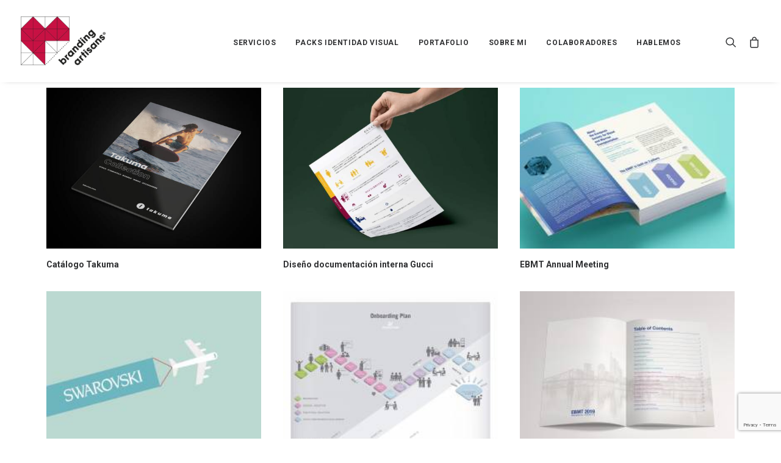

--- FILE ---
content_type: text/html; charset=UTF-8
request_url: https://brandingartisans.com/portfolio_cat/editorial/
body_size: 21819
content:
<!DOCTYPE html>
<html class="no-touch" lang="es" xmlns="http://www.w3.org/1999/xhtml">
<head>
<meta http-equiv="Content-Type" content="text/html; charset=UTF-8">
<meta name="viewport" content="width=device-width, initial-scale=1">
<link rel="profile" href="https://gmpg.org/xfn/11">
<link rel="pingback" href="https://brandingartisans.com/xmlrpc.php">
<title>Editorial &#8211; Branding Artisans</title>
<meta name='robots' content='max-image-preview:large' />
<link rel='dns-prefetch' href='//www.google.com' />
<link rel='dns-prefetch' href='//fonts.googleapis.com' />
<link rel='dns-prefetch' href='//s.w.org' />
<link rel="alternate" type="application/rss+xml" title="Branding Artisans &raquo; Feed" href="https://brandingartisans.com/feed/" />
<link rel="alternate" type="application/rss+xml" title="Branding Artisans &raquo; Feed de los comentarios" href="https://brandingartisans.com/comments/feed/" />
<link rel="alternate" type="application/rss+xml" title="Branding Artisans &raquo; Editorial Portfolio Category Feed" href="https://brandingartisans.com/portfolio_cat/editorial/feed/" />
<script type="text/javascript">
window._wpemojiSettings = {"baseUrl":"https:\/\/s.w.org\/images\/core\/emoji\/13.1.0\/72x72\/","ext":".png","svgUrl":"https:\/\/s.w.org\/images\/core\/emoji\/13.1.0\/svg\/","svgExt":".svg","source":{"concatemoji":"https:\/\/brandingartisans.com\/wp-includes\/js\/wp-emoji-release.min.js?ver=5.9.12"}};
/*! This file is auto-generated */
!function(e,a,t){var n,r,o,i=a.createElement("canvas"),p=i.getContext&&i.getContext("2d");function s(e,t){var a=String.fromCharCode;p.clearRect(0,0,i.width,i.height),p.fillText(a.apply(this,e),0,0);e=i.toDataURL();return p.clearRect(0,0,i.width,i.height),p.fillText(a.apply(this,t),0,0),e===i.toDataURL()}function c(e){var t=a.createElement("script");t.src=e,t.defer=t.type="text/javascript",a.getElementsByTagName("head")[0].appendChild(t)}for(o=Array("flag","emoji"),t.supports={everything:!0,everythingExceptFlag:!0},r=0;r<o.length;r++)t.supports[o[r]]=function(e){if(!p||!p.fillText)return!1;switch(p.textBaseline="top",p.font="600 32px Arial",e){case"flag":return s([127987,65039,8205,9895,65039],[127987,65039,8203,9895,65039])?!1:!s([55356,56826,55356,56819],[55356,56826,8203,55356,56819])&&!s([55356,57332,56128,56423,56128,56418,56128,56421,56128,56430,56128,56423,56128,56447],[55356,57332,8203,56128,56423,8203,56128,56418,8203,56128,56421,8203,56128,56430,8203,56128,56423,8203,56128,56447]);case"emoji":return!s([10084,65039,8205,55357,56613],[10084,65039,8203,55357,56613])}return!1}(o[r]),t.supports.everything=t.supports.everything&&t.supports[o[r]],"flag"!==o[r]&&(t.supports.everythingExceptFlag=t.supports.everythingExceptFlag&&t.supports[o[r]]);t.supports.everythingExceptFlag=t.supports.everythingExceptFlag&&!t.supports.flag,t.DOMReady=!1,t.readyCallback=function(){t.DOMReady=!0},t.supports.everything||(n=function(){t.readyCallback()},a.addEventListener?(a.addEventListener("DOMContentLoaded",n,!1),e.addEventListener("load",n,!1)):(e.attachEvent("onload",n),a.attachEvent("onreadystatechange",function(){"complete"===a.readyState&&t.readyCallback()})),(n=t.source||{}).concatemoji?c(n.concatemoji):n.wpemoji&&n.twemoji&&(c(n.twemoji),c(n.wpemoji)))}(window,document,window._wpemojiSettings);
</script>
<style type="text/css">
img.wp-smiley,
img.emoji {
	display: inline !important;
	border: none !important;
	box-shadow: none !important;
	height: 1em !important;
	width: 1em !important;
	margin: 0 0.07em !important;
	vertical-align: -0.1em !important;
	background: none !important;
	padding: 0 !important;
}
</style>
	<link rel='stylesheet' id='layerslider-css'  href='https://brandingartisans.com/wp-content/plugins/LayerSlider/assets/static/layerslider/css/layerslider.css?ver=6.11.2' type='text/css' media='all' />
<link rel='stylesheet' id='wp-block-library-css'  href='https://brandingartisans.com/wp-includes/css/dist/block-library/style.min.css?ver=5.9.12' type='text/css' media='all' />
<link rel='stylesheet' id='wc-blocks-vendors-style-css'  href='https://brandingartisans.com/wp-content/plugins/woocommerce/packages/woocommerce-blocks/build/wc-blocks-vendors-style.css?ver=6.7.3' type='text/css' media='all' />
<link rel='stylesheet' id='wc-blocks-style-css'  href='https://brandingartisans.com/wp-content/plugins/woocommerce/packages/woocommerce-blocks/build/wc-blocks-style.css?ver=6.7.3' type='text/css' media='all' />
<style id='global-styles-inline-css' type='text/css'>
body{--wp--preset--color--black: #000000;--wp--preset--color--cyan-bluish-gray: #abb8c3;--wp--preset--color--white: #ffffff;--wp--preset--color--pale-pink: #f78da7;--wp--preset--color--vivid-red: #cf2e2e;--wp--preset--color--luminous-vivid-orange: #ff6900;--wp--preset--color--luminous-vivid-amber: #fcb900;--wp--preset--color--light-green-cyan: #7bdcb5;--wp--preset--color--vivid-green-cyan: #00d084;--wp--preset--color--pale-cyan-blue: #8ed1fc;--wp--preset--color--vivid-cyan-blue: #0693e3;--wp--preset--color--vivid-purple: #9b51e0;--wp--preset--gradient--vivid-cyan-blue-to-vivid-purple: linear-gradient(135deg,rgba(6,147,227,1) 0%,rgb(155,81,224) 100%);--wp--preset--gradient--light-green-cyan-to-vivid-green-cyan: linear-gradient(135deg,rgb(122,220,180) 0%,rgb(0,208,130) 100%);--wp--preset--gradient--luminous-vivid-amber-to-luminous-vivid-orange: linear-gradient(135deg,rgba(252,185,0,1) 0%,rgba(255,105,0,1) 100%);--wp--preset--gradient--luminous-vivid-orange-to-vivid-red: linear-gradient(135deg,rgba(255,105,0,1) 0%,rgb(207,46,46) 100%);--wp--preset--gradient--very-light-gray-to-cyan-bluish-gray: linear-gradient(135deg,rgb(238,238,238) 0%,rgb(169,184,195) 100%);--wp--preset--gradient--cool-to-warm-spectrum: linear-gradient(135deg,rgb(74,234,220) 0%,rgb(151,120,209) 20%,rgb(207,42,186) 40%,rgb(238,44,130) 60%,rgb(251,105,98) 80%,rgb(254,248,76) 100%);--wp--preset--gradient--blush-light-purple: linear-gradient(135deg,rgb(255,206,236) 0%,rgb(152,150,240) 100%);--wp--preset--gradient--blush-bordeaux: linear-gradient(135deg,rgb(254,205,165) 0%,rgb(254,45,45) 50%,rgb(107,0,62) 100%);--wp--preset--gradient--luminous-dusk: linear-gradient(135deg,rgb(255,203,112) 0%,rgb(199,81,192) 50%,rgb(65,88,208) 100%);--wp--preset--gradient--pale-ocean: linear-gradient(135deg,rgb(255,245,203) 0%,rgb(182,227,212) 50%,rgb(51,167,181) 100%);--wp--preset--gradient--electric-grass: linear-gradient(135deg,rgb(202,248,128) 0%,rgb(113,206,126) 100%);--wp--preset--gradient--midnight: linear-gradient(135deg,rgb(2,3,129) 0%,rgb(40,116,252) 100%);--wp--preset--duotone--dark-grayscale: url('#wp-duotone-dark-grayscale');--wp--preset--duotone--grayscale: url('#wp-duotone-grayscale');--wp--preset--duotone--purple-yellow: url('#wp-duotone-purple-yellow');--wp--preset--duotone--blue-red: url('#wp-duotone-blue-red');--wp--preset--duotone--midnight: url('#wp-duotone-midnight');--wp--preset--duotone--magenta-yellow: url('#wp-duotone-magenta-yellow');--wp--preset--duotone--purple-green: url('#wp-duotone-purple-green');--wp--preset--duotone--blue-orange: url('#wp-duotone-blue-orange');--wp--preset--font-size--small: 13px;--wp--preset--font-size--medium: 20px;--wp--preset--font-size--large: 36px;--wp--preset--font-size--x-large: 42px;}.has-black-color{color: var(--wp--preset--color--black) !important;}.has-cyan-bluish-gray-color{color: var(--wp--preset--color--cyan-bluish-gray) !important;}.has-white-color{color: var(--wp--preset--color--white) !important;}.has-pale-pink-color{color: var(--wp--preset--color--pale-pink) !important;}.has-vivid-red-color{color: var(--wp--preset--color--vivid-red) !important;}.has-luminous-vivid-orange-color{color: var(--wp--preset--color--luminous-vivid-orange) !important;}.has-luminous-vivid-amber-color{color: var(--wp--preset--color--luminous-vivid-amber) !important;}.has-light-green-cyan-color{color: var(--wp--preset--color--light-green-cyan) !important;}.has-vivid-green-cyan-color{color: var(--wp--preset--color--vivid-green-cyan) !important;}.has-pale-cyan-blue-color{color: var(--wp--preset--color--pale-cyan-blue) !important;}.has-vivid-cyan-blue-color{color: var(--wp--preset--color--vivid-cyan-blue) !important;}.has-vivid-purple-color{color: var(--wp--preset--color--vivid-purple) !important;}.has-black-background-color{background-color: var(--wp--preset--color--black) !important;}.has-cyan-bluish-gray-background-color{background-color: var(--wp--preset--color--cyan-bluish-gray) !important;}.has-white-background-color{background-color: var(--wp--preset--color--white) !important;}.has-pale-pink-background-color{background-color: var(--wp--preset--color--pale-pink) !important;}.has-vivid-red-background-color{background-color: var(--wp--preset--color--vivid-red) !important;}.has-luminous-vivid-orange-background-color{background-color: var(--wp--preset--color--luminous-vivid-orange) !important;}.has-luminous-vivid-amber-background-color{background-color: var(--wp--preset--color--luminous-vivid-amber) !important;}.has-light-green-cyan-background-color{background-color: var(--wp--preset--color--light-green-cyan) !important;}.has-vivid-green-cyan-background-color{background-color: var(--wp--preset--color--vivid-green-cyan) !important;}.has-pale-cyan-blue-background-color{background-color: var(--wp--preset--color--pale-cyan-blue) !important;}.has-vivid-cyan-blue-background-color{background-color: var(--wp--preset--color--vivid-cyan-blue) !important;}.has-vivid-purple-background-color{background-color: var(--wp--preset--color--vivid-purple) !important;}.has-black-border-color{border-color: var(--wp--preset--color--black) !important;}.has-cyan-bluish-gray-border-color{border-color: var(--wp--preset--color--cyan-bluish-gray) !important;}.has-white-border-color{border-color: var(--wp--preset--color--white) !important;}.has-pale-pink-border-color{border-color: var(--wp--preset--color--pale-pink) !important;}.has-vivid-red-border-color{border-color: var(--wp--preset--color--vivid-red) !important;}.has-luminous-vivid-orange-border-color{border-color: var(--wp--preset--color--luminous-vivid-orange) !important;}.has-luminous-vivid-amber-border-color{border-color: var(--wp--preset--color--luminous-vivid-amber) !important;}.has-light-green-cyan-border-color{border-color: var(--wp--preset--color--light-green-cyan) !important;}.has-vivid-green-cyan-border-color{border-color: var(--wp--preset--color--vivid-green-cyan) !important;}.has-pale-cyan-blue-border-color{border-color: var(--wp--preset--color--pale-cyan-blue) !important;}.has-vivid-cyan-blue-border-color{border-color: var(--wp--preset--color--vivid-cyan-blue) !important;}.has-vivid-purple-border-color{border-color: var(--wp--preset--color--vivid-purple) !important;}.has-vivid-cyan-blue-to-vivid-purple-gradient-background{background: var(--wp--preset--gradient--vivid-cyan-blue-to-vivid-purple) !important;}.has-light-green-cyan-to-vivid-green-cyan-gradient-background{background: var(--wp--preset--gradient--light-green-cyan-to-vivid-green-cyan) !important;}.has-luminous-vivid-amber-to-luminous-vivid-orange-gradient-background{background: var(--wp--preset--gradient--luminous-vivid-amber-to-luminous-vivid-orange) !important;}.has-luminous-vivid-orange-to-vivid-red-gradient-background{background: var(--wp--preset--gradient--luminous-vivid-orange-to-vivid-red) !important;}.has-very-light-gray-to-cyan-bluish-gray-gradient-background{background: var(--wp--preset--gradient--very-light-gray-to-cyan-bluish-gray) !important;}.has-cool-to-warm-spectrum-gradient-background{background: var(--wp--preset--gradient--cool-to-warm-spectrum) !important;}.has-blush-light-purple-gradient-background{background: var(--wp--preset--gradient--blush-light-purple) !important;}.has-blush-bordeaux-gradient-background{background: var(--wp--preset--gradient--blush-bordeaux) !important;}.has-luminous-dusk-gradient-background{background: var(--wp--preset--gradient--luminous-dusk) !important;}.has-pale-ocean-gradient-background{background: var(--wp--preset--gradient--pale-ocean) !important;}.has-electric-grass-gradient-background{background: var(--wp--preset--gradient--electric-grass) !important;}.has-midnight-gradient-background{background: var(--wp--preset--gradient--midnight) !important;}.has-small-font-size{font-size: var(--wp--preset--font-size--small) !important;}.has-medium-font-size{font-size: var(--wp--preset--font-size--medium) !important;}.has-large-font-size{font-size: var(--wp--preset--font-size--large) !important;}.has-x-large-font-size{font-size: var(--wp--preset--font-size--x-large) !important;}
</style>
<link rel='stylesheet' id='rs-plugin-settings-css'  href='https://brandingartisans.com/wp-content/plugins/revslider/public/assets/css/rs6.css?ver=6.2.21' type='text/css' media='all' />
<style id='rs-plugin-settings-inline-css' type='text/css'>
#rs-demo-id {}
</style>
<link rel='stylesheet' id='uncodefont-google-css'  href='//fonts.googleapis.com/css?family=Poppins%3A300%2Cregular%2C500%2C600%2C700%7CDroid+Serif%3Aregular%2Citalic%2C700%2C700italic%7CPlayfair+Display%3Aregular%2Citalic%2C700%2C700italic%2C900%2C900italic%7CRoboto%3A100%2C100italic%2C300%2C300italic%2Cregular%2Citalic%2C500%2C500italic%2C700%2C700italic%2C900%2C900italic%7CQuicksand%3A300%2Cregular%2C500%2C700%7CLora%3Aregular%2Citalic%2C700%2C700italic%7CRoboto+Condensed%3A300%2C300italic%2Cregular%2Citalic%2C700%2C700italic&#038;subset=devanagari%2Clatin-ext%2Clatin%2Ccyrillic%2Cvietnamese%2Cgreek%2Ccyrillic-ext%2Cgreek-ext&#038;ver=2.2.8.3' type='text/css' media='all' />
<link rel='stylesheet' id='uncode-privacy-css'  href='https://brandingartisans.com/wp-content/plugins/uncode-privacy/assets/css/uncode-privacy-public.css?ver=2.1.1' type='text/css' media='all' />
<style id='woocommerce-inline-inline-css' type='text/css'>
.woocommerce form .form-row .required { visibility: visible; }
</style>
<link rel='stylesheet' id='wc-gateway-ppec-frontend-css'  href='https://brandingartisans.com/wp-content/plugins/woocommerce-gateway-paypal-express-checkout/assets/css/wc-gateway-ppec-frontend.css?ver=2.1.3' type='text/css' media='all' />
<link rel='stylesheet' id='uncode-style-css'  href='https://brandingartisans.com/wp-content/themes/uncode/library/css/style.css?ver=723689978' type='text/css' media='all' />
<style id='uncode-style-inline-css' type='text/css'>

@media (min-width: 960px) { .limit-width { max-width: 1200px; margin: auto;}}
.menu-primary ul.menu-smart > li > a, .menu-primary ul.menu-smart li.dropdown > a, .menu-primary ul.menu-smart li.mega-menu > a, .vmenu-container ul.menu-smart > li > a, .vmenu-container ul.menu-smart li.dropdown > a { text-transform: uppercase; }
</style>
<link rel='stylesheet' id='uncode-icons-css'  href='https://brandingartisans.com/wp-content/themes/uncode/library/css/uncode-icons.css?ver=723689978' type='text/css' media='all' />
<link rel='stylesheet' id='uncode-custom-style-css'  href='https://brandingartisans.com/wp-content/themes/uncode/library/css/style-custom.css?ver=723689978' type='text/css' media='all' />
<style id='uncode-custom-style-inline-css' type='text/css'>
.font-family-menu, .menu-container ul.menu-smart a:not(.social-menu-link) {font-family:inherit !important;}.btn-accent:not(.btn-hover-nobg):not(.icon-animated):hover, .btn-accent:not(.btn-hover-nobg):not(.icon-animated):focus, .btn-accent:active {background-color:transparent !important;border-color:#c90045 !important;}.btn-accent:not(.btn-flat):not(.btn-hover-nobg):not(.icon-animated):not(.btn-text-skin):hover, .btn-accent:not(.btn-flat):not(.btn-hover-nobg):not(.icon-animated):not(.btn-text-skin):focus, .btn-accent:active {color:#c90045 !important;}.btn-accent {color:#ffffff !important;background-color:#c90045 !important;border-color:#c90045 !important;}.wpcf7-list-item-label{color: #fff;}.wpcf7-list-item-label a{color: #c90045;}.text-accent-color {color:#c90045 !important;fill:#c90045 !important;}.color-accent-color, body.textual-accent-color .post-content > div p:not(.entry-small):not(.panel-title):not(.t-entry-member-social) a:not(.btn), body.textual-accent-color .post-content > div ul:not(.menu-smart):not(.nav-tabs):not(.pagination) a:not(.btn), body.textual-accent-color .post-content > div dt a:not(.btn), body.textual-accent-color .post-content > div dd a:not(.btn), body.textual-accent-color .post-content > div dl a:not(.btn), body.textual-accent-color .post-content > div address a:not(.btn), body.textual-accent-color .post-content > div label a:not(.btn), body.textual-accent-color .post-content > div small a:not(.btn), body.textual-accent-color .row-container .post-content p:not(.entry-small):not(.panel-title):not(.t-entry-member-social) a:not(.btn), body.textual-accent-color .row-container .post-content ul:not(.menu-smart):not(.nav-tabs):not(.pagination) a:not(.btn), body.textual-accent-color .row-container .post-content dt a:not(.btn), body.textual-accent-color .row-container .post-content dd a:not(.btn), body.textual-accent-color .row-container .post-content dl a:not(.btn), body.textual-accent-color .row-container .post-content address a:not(.btn), body.textual-accent-color .row-container .post-content label a:not(.btn), body.textual-accent-color .row-container .post-content small a:not(.btn), .wpcf7 .wpcf7-mail-sent-ok, .wpcf7 .wpcf7-validation-errors, .wpcf7 span.wpcf7-not-valid-tip, .nav-tabs > li.active > a, .panel-title.active > a, .panel-title.active > a span::after, .plan-accent.plan .plan-title > h3, .plan-accent.plan .plan-price .price {color:#c90045 !important;}.style-light .link-hover, .style-light.style-override .link-hover, .style-dark .style-light .link-hover, .style-light a:not(.btn-text-skin):hover, .style-light.style-override a:not(.btn-text-skin):hover, .style-dark .style-light a:not(.btn-text-skin):hover, .style-light a:not(.btn-text-skin):focus, .style-light.style-override a:not(.btn-text-skin):focus, .style-dark .style-light a:not(.btn-text-skin):focus, .style-light a.active, .style-light.style-override a.active, .style-dark .style-light a.active, .style-light .tmb .t-entry-text .t-entry-title a:hover, .style-light.style-override .tmb .t-entry-text .t-entry-title a:hover, .style-dark .style-light .tmb .t-entry-text .t-entry-title a:hover, .style-light .tmb .t-entry-text .t-entry-title a:focus, .style-light.style-override .tmb .t-entry-text .t-entry-title a:focus, .style-dark .style-light .tmb .t-entry-text .t-entry-title a:focus, .style-light .tmb .t-entry p.t-entry-comments .extras a:hover i, .style-light.style-override .tmb .t-entry p.t-entry-comments .extras a:hover i, .style-dark .style-light .tmb .t-entry p.t-entry-comments .extras a:hover i, .style-light .tmb .t-entry p.t-entry-comments .extras a.active i, .style-light.style-override .tmb .t-entry p.t-entry-comments .extras a.active i, .style-dark .style-light .tmb .t-entry p.t-entry-comments .extras a.active i, .style-light .tmb .t-entry p.t-entry-comments .extras a:focus i, .style-light.style-override .tmb .t-entry p.t-entry-comments .extras a:focus i, .style-dark .style-light .tmb .t-entry p.t-entry-comments .extras a:focus i, .style-light .widget_nav_menu li.active > a, .style-light.style-override .widget_nav_menu li.active > a, .style-dark .style-light .widget_nav_menu li.active > a, .style-light div[class*="sharer-"].share-button label:hover, .style-light.style-override div[class*="sharer-"].share-button label:hover, .style-dark .style-light div[class*="sharer-"].share-button label:hover, .style-light div[class*="sharer-"].share-button label:focus, .style-light.style-override div[class*="sharer-"].share-button label:focus, .style-dark .style-light div[class*="sharer-"].share-button label:focus {color:#c90045;}.menu-light .menu-smart > li.active > a, .menu-light .menu-smart > li a.active, .menu-light .menu-smart > li.current-menu-ancestor > a, .menu-light .menu-smart > li.current-menu-item:not(.menu-item-type-custom) > a {color:#c90045;}.pb-5{padding-bottom:5px !important;}.cf7sg-popup .display-none {visibility:hidden !important;}.color-accent-background, mark, .mejs-controls .mejs-time-rail .mejs-time-loaded, .woocommerce span.onsale, .widget_price_filter .ui-slider .ui-slider-range, .uncode-cart .badge, .mobile-shopping-cart .badge {background-color:#c90045;}.border-accent-color {border-color:#c90045 !important;}:root {--wp-admin-theme-color:#c90045 !important;--wp-admin-theme-color-darker-10:#c90045 !important;--wp-admin-theme-color-darker-20:#c90045 !important;}.ui-br-accent, .nav-tabs > li.active > a, .tabs-left > li.active > a {border-color:#c90045 !important;}.strong-view.wpmtst-modern .wpmtst-testimonial-content p {font-size:20px}.strong-view.wpmtst-modern .wpmtst-testimonial-content::before {display:none;}.strong-view.wpmtst-modern .wpmtst-testimonial-content::after {display:none;}.fgt4 p {color:white !important;}
</style>
<link rel='stylesheet' id='uncode-woocommerce-css'  href='https://brandingartisans.com/wp-content/themes/uncode/library/css/woocommerce.css?ver=723689978' type='text/css' media='all' />
<link rel='stylesheet' id='popup-maker-site-css'  href='https://brandingartisans.com/wp-content/plugins/popup-maker/assets/css/pum-site.min.css?ver=1.16.4' type='text/css' media='all' />
<style id='popup-maker-site-inline-css' type='text/css'>
/* Popup Google Fonts */
@import url('//fonts.googleapis.com/css?family=Montserrat:100');

/* Popup Theme 83576: Moderno */
.pum-theme-83576, .pum-theme-cutting-edge { background-color: rgba( 0, 0, 0, 0.50 ) } 
.pum-theme-83576 .pum-container, .pum-theme-cutting-edge .pum-container { padding: 18px; border-radius: 5px; border: 1px none #000000; box-shadow: 0px 10px 25px 0px rgba( 2, 2, 2, 0.50 ); background-color: rgba( 48, 49, 51, 1.00 ) } 
.pum-theme-83576 .pum-title, .pum-theme-cutting-edge .pum-title { color: #ffffff; text-align: left; text-shadow: 0px 0px 0px rgba( 2, 2, 2, 0.23 ); font-family: Sans-Serif; font-weight: 100; font-size: 26px; line-height: 28px } 
.pum-theme-83576 .pum-content, .pum-theme-cutting-edge .pum-content { color: #000000; font-family: inherit; font-weight: 100 } 
.pum-theme-83576 .pum-content + .pum-close, .pum-theme-cutting-edge .pum-content + .pum-close { position: absolute; height: 24px; width: 24px; left: auto; right: 0px; bottom: auto; top: 0px; padding: 0px; color: #ffffff; font-family: Times New Roman; font-weight: 100; font-size: 32px; line-height: 24px; border: 1px none #ffffff; border-radius: 1px; box-shadow: -1px 1px 1px 0px rgba( 2, 2, 2, 0.10 ); text-shadow: -1px 1px 1px rgba( 0, 0, 0, 0.10 ); background-color: rgba( 201, 0, 69, 1.00 ) } 

/* Popup Theme 83577: Borde enmarcado */
.pum-theme-83577, .pum-theme-framed-border { background-color: rgba( 255, 255, 255, 0.50 ) } 
.pum-theme-83577 .pum-container, .pum-theme-framed-border .pum-container { padding: 18px; border-radius: 0px; border: 20px outset #dd3333; box-shadow: 1px 1px 3px 0px rgba( 2, 2, 2, 0.97 ) inset; background-color: rgba( 255, 251, 239, 1.00 ) } 
.pum-theme-83577 .pum-title, .pum-theme-framed-border .pum-title { color: #000000; text-align: left; text-shadow: 0px 0px 0px rgba( 2, 2, 2, 0.23 ); font-family: inherit; font-weight: 100; font-size: 32px; line-height: 36px } 
.pum-theme-83577 .pum-content, .pum-theme-framed-border .pum-content { color: #2d2d2d; font-family: inherit; font-weight: 100 } 
.pum-theme-83577 .pum-content + .pum-close, .pum-theme-framed-border .pum-content + .pum-close { position: absolute; height: 20px; width: 20px; left: auto; right: -20px; bottom: auto; top: -20px; padding: 0px; color: #ffffff; font-family: Tahoma; font-weight: 700; font-size: 16px; line-height: 18px; border: 1px none #ffffff; border-radius: 0px; box-shadow: 0px 0px 0px 0px rgba( 2, 2, 2, 0.23 ); text-shadow: 0px 0px 0px rgba( 0, 0, 0, 0.23 ); background-color: rgba( 0, 0, 0, 0.55 ) } 

/* Popup Theme 83578: Floating Bar - Soft Blue */
.pum-theme-83578, .pum-theme-floating-bar { background-color: rgba( 255, 255, 255, 0.00 ) } 
.pum-theme-83578 .pum-container, .pum-theme-floating-bar .pum-container { padding: 8px; border-radius: 0px; border: 1px none #000000; box-shadow: 1px 1px 3px 0px rgba( 2, 2, 2, 0.23 ); background-color: rgba( 238, 246, 252, 1.00 ) } 
.pum-theme-83578 .pum-title, .pum-theme-floating-bar .pum-title { color: #505050; text-align: left; text-shadow: 0px 0px 0px rgba( 2, 2, 2, 0.23 ); font-family: inherit; font-weight: 400; font-size: 32px; line-height: 36px } 
.pum-theme-83578 .pum-content, .pum-theme-floating-bar .pum-content { color: #505050; font-family: inherit; font-weight: 400 } 
.pum-theme-83578 .pum-content + .pum-close, .pum-theme-floating-bar .pum-content + .pum-close { position: absolute; height: 18px; width: 18px; left: auto; right: 5px; bottom: auto; top: 50%; padding: 0px; color: #505050; font-family: Sans-Serif; font-weight: 700; font-size: 15px; line-height: 18px; border: 1px solid #505050; border-radius: 15px; box-shadow: 0px 0px 0px 0px rgba( 2, 2, 2, 0.00 ); text-shadow: 0px 0px 0px rgba( 0, 0, 0, 0.00 ); background-color: rgba( 255, 255, 255, 0.00 ); transform: translate(0, -50%) } 

/* Popup Theme 83579: Content Only - For use with page builders or block editor */
.pum-theme-83579, .pum-theme-content-only { background-color: rgba( 0, 0, 0, 0.70 ) } 
.pum-theme-83579 .pum-container, .pum-theme-content-only .pum-container { padding: 0px; border-radius: 0px; border: 1px none #000000; box-shadow: 0px 0px 0px 0px rgba( 2, 2, 2, 0.00 ) } 
.pum-theme-83579 .pum-title, .pum-theme-content-only .pum-title { color: #000000; text-align: left; text-shadow: 0px 0px 0px rgba( 2, 2, 2, 0.23 ); font-family: inherit; font-weight: 400; font-size: 32px; line-height: 36px } 
.pum-theme-83579 .pum-content, .pum-theme-content-only .pum-content { color: #8c8c8c; font-family: inherit; font-weight: 400 } 
.pum-theme-83579 .pum-content + .pum-close, .pum-theme-content-only .pum-content + .pum-close { position: absolute; height: 18px; width: 18px; left: auto; right: 7px; bottom: auto; top: 7px; padding: 0px; color: #000000; font-family: inherit; font-weight: 700; font-size: 20px; line-height: 20px; border: 1px none #ffffff; border-radius: 15px; box-shadow: 0px 0px 0px 0px rgba( 2, 2, 2, 0.00 ); text-shadow: 0px 0px 0px rgba( 0, 0, 0, 0.00 ); background-color: rgba( 255, 255, 255, 0.00 ) } 

/* Popup Theme 83572: Tema por defecto */
.pum-theme-83572, .pum-theme-tema-por-defecto { background-color: rgba( 255, 255, 255, 1.00 ) } 
.pum-theme-83572 .pum-container, .pum-theme-tema-por-defecto .pum-container { padding: 18px; border-radius: 0px; border: 1px none #000000; box-shadow: 1px 1px 3px 0px rgba( 2, 2, 2, 0.23 ); background-color: rgba( 249, 249, 249, 1.00 ) } 
.pum-theme-83572 .pum-title, .pum-theme-tema-por-defecto .pum-title { color: #000000; text-align: left; text-shadow: 0px 0px 0px rgba( 2, 2, 2, 0.23 ); font-family: inherit; font-weight: 400; font-size: 32px; font-style: normal; line-height: 36px } 
.pum-theme-83572 .pum-content, .pum-theme-tema-por-defecto .pum-content { color: #8c8c8c; font-family: inherit; font-weight: 400; font-style: inherit } 
.pum-theme-83572 .pum-content + .pum-close, .pum-theme-tema-por-defecto .pum-content + .pum-close { position: absolute; height: auto; width: auto; left: auto; right: 0px; bottom: auto; top: 0px; padding: 8px; color: #ffffff; font-family: inherit; font-weight: 400; font-size: 12px; font-style: inherit; line-height: 36px; border: 1px none #ffffff; border-radius: 0px; box-shadow: 1px 1px 3px 0px rgba( 2, 2, 2, 0.23 ); text-shadow: 0px 0px 0px rgba( 0, 0, 0, 0.23 ); background-color: rgba( 0, 183, 205, 1.00 ) } 

/* Popup Theme 83573: Light Box */
.pum-theme-83573, .pum-theme-lightbox { background-color: rgba( 0, 0, 0, 0.60 ) } 
.pum-theme-83573 .pum-container, .pum-theme-lightbox .pum-container { padding: 18px; border-radius: 3px; border: 8px solid #000000; box-shadow: 0px 0px 30px 0px rgba( 2, 2, 2, 1.00 ); background-color: rgba( 255, 255, 255, 1.00 ) } 
.pum-theme-83573 .pum-title, .pum-theme-lightbox .pum-title { color: #000000; text-align: left; text-shadow: 0px 0px 0px rgba( 2, 2, 2, 0.23 ); font-family: inherit; font-weight: 100; font-size: 32px; line-height: 36px } 
.pum-theme-83573 .pum-content, .pum-theme-lightbox .pum-content { color: #000000; font-family: inherit; font-weight: 100 } 
.pum-theme-83573 .pum-content + .pum-close, .pum-theme-lightbox .pum-content + .pum-close { position: absolute; height: 26px; width: 26px; left: auto; right: -13px; bottom: auto; top: -13px; padding: 0px; color: #ffffff; font-family: Arial; font-weight: 100; font-size: 24px; line-height: 24px; border: 2px solid #ffffff; border-radius: 26px; box-shadow: 0px 0px 15px 1px rgba( 2, 2, 2, 0.75 ); text-shadow: 0px 0px 0px rgba( 0, 0, 0, 0.23 ); background-color: rgba( 0, 0, 0, 1.00 ) } 

/* Popup Theme 83574: Azul corporativo */
.pum-theme-83574, .pum-theme-enterprise-blue { background-color: rgba( 0, 0, 0, 0.70 ) } 
.pum-theme-83574 .pum-container, .pum-theme-enterprise-blue .pum-container { padding: 28px; border-radius: 5px; border: 1px none #000000; box-shadow: 0px 10px 25px 4px rgba( 2, 2, 2, 0.50 ); background-color: rgba( 255, 255, 255, 1.00 ) } 
.pum-theme-83574 .pum-title, .pum-theme-enterprise-blue .pum-title { color: #315b7c; text-align: left; text-shadow: 0px 0px 0px rgba( 2, 2, 2, 0.23 ); font-family: inherit; font-weight: 100; font-size: 34px; line-height: 36px } 
.pum-theme-83574 .pum-content, .pum-theme-enterprise-blue .pum-content { color: #2d2d2d; font-family: inherit; font-weight: 100 } 
.pum-theme-83574 .pum-content + .pum-close, .pum-theme-enterprise-blue .pum-content + .pum-close { position: absolute; height: 28px; width: 28px; left: auto; right: 8px; bottom: auto; top: 8px; padding: 4px; color: #ffffff; font-family: Times New Roman; font-weight: 100; font-size: 20px; line-height: 20px; border: 1px none #ffffff; border-radius: 42px; box-shadow: 0px 0px 0px 0px rgba( 2, 2, 2, 0.23 ); text-shadow: 0px 0px 0px rgba( 0, 0, 0, 0.23 ); background-color: rgba( 49, 91, 124, 1.00 ) } 

/* Popup Theme 83575: Hello Box */
.pum-theme-83575, .pum-theme-hello-box { background-color: rgba( 0, 0, 0, 0.75 ) } 
.pum-theme-83575 .pum-container, .pum-theme-hello-box .pum-container { padding: 30px; border-radius: 80px; border: 14px solid #81d742; box-shadow: 0px 0px 0px 0px rgba( 2, 2, 2, 0.00 ); background-color: rgba( 255, 255, 255, 1.00 ) } 
.pum-theme-83575 .pum-title, .pum-theme-hello-box .pum-title { color: #2d2d2d; text-align: left; text-shadow: 0px 0px 0px rgba( 2, 2, 2, 0.23 ); font-family: Montserrat; font-weight: 100; font-size: 32px; line-height: 36px } 
.pum-theme-83575 .pum-content, .pum-theme-hello-box .pum-content { color: #2d2d2d; font-family: inherit; font-weight: 100 } 
.pum-theme-83575 .pum-content + .pum-close, .pum-theme-hello-box .pum-content + .pum-close { position: absolute; height: auto; width: auto; left: auto; right: -30px; bottom: auto; top: -30px; padding: 0px; color: #2d2d2d; font-family: Times New Roman; font-weight: 100; font-size: 32px; line-height: 28px; border: 1px none #ffffff; border-radius: 28px; box-shadow: 0px 0px 0px 0px rgba( 2, 2, 2, 0.23 ); text-shadow: 0px 0px 0px rgba( 0, 0, 0, 0.23 ); background-color: rgba( 255, 255, 255, 1.00 ) } 

#pum-83580 {z-index: 1999999999}
#pum-83675 {z-index: 1999999999}

</style>
<script type='text/javascript' src='https://brandingartisans.com/wp-includes/js/jquery/jquery.min.js?ver=3.6.0' id='jquery-core-js'></script>
<script type='text/javascript' src='https://brandingartisans.com/wp-includes/js/jquery/jquery-migrate.min.js?ver=3.3.2' id='jquery-migrate-js'></script>
<script type='text/javascript' id='layerslider-utils-js-extra'>
/* <![CDATA[ */
var LS_Meta = {"v":"6.11.2","fixGSAP":"1"};
/* ]]> */
</script>
<script type='text/javascript' src='https://brandingartisans.com/wp-content/plugins/LayerSlider/assets/static/layerslider/js/layerslider.utils.js?ver=6.11.2' id='layerslider-utils-js'></script>
<script type='text/javascript' src='https://brandingartisans.com/wp-content/plugins/LayerSlider/assets/static/layerslider/js/layerslider.kreaturamedia.jquery.js?ver=6.11.2' id='layerslider-js'></script>
<script type='text/javascript' src='https://brandingartisans.com/wp-content/plugins/LayerSlider/assets/static/layerslider/js/layerslider.transitions.js?ver=6.11.2' id='layerslider-transitions-js'></script>
<script type='text/javascript' src='https://brandingartisans.com/wp-content/plugins/revslider/public/assets/js/rbtools.min.js?ver=6.2.21' id='tp-tools-js'></script>
<script type='text/javascript' src='https://brandingartisans.com/wp-content/plugins/revslider/public/assets/js/rs6.min.js?ver=6.2.21' id='revmin-js'></script>
<script type='text/javascript' src='https://brandingartisans.com/wp-content/plugins/woocommerce/assets/js/jquery-blockui/jquery.blockUI.min.js?ver=2.7.0-wc.6.2.1' id='jquery-blockui-js'></script>
<script type='text/javascript' id='wc-add-to-cart-js-extra'>
/* <![CDATA[ */
var wc_add_to_cart_params = {"ajax_url":"\/wp-admin\/admin-ajax.php","wc_ajax_url":"\/?wc-ajax=%%endpoint%%","i18n_view_cart":"Ver carrito","cart_url":"https:\/\/brandingartisans.com\/carrito\/","is_cart":"","cart_redirect_after_add":"no"};
/* ]]> */
</script>
<script type='text/javascript' src='https://brandingartisans.com/wp-content/plugins/woocommerce/assets/js/frontend/add-to-cart.min.js?ver=6.2.1' id='wc-add-to-cart-js'></script>
<script type='text/javascript' src='https://brandingartisans.com/wp-content/plugins/uncode-js_composer/assets/js/vendors/woocommerce-add-to-cart.js?ver=6.2.0' id='vc_woocommerce-add-to-cart-js-js'></script>
<script type='text/javascript' src='/wp-content/themes/uncode/library/js/ai-uncode.js' id='uncodeAI' data-home='/' data-path='/' data-breakpoints-images='258,516,720,1032,1440,2064,2880' id='ai-uncode-js'></script>
<script type='text/javascript' id='uncode-init-js-extra'>
/* <![CDATA[ */
var SiteParameters = {"days":"days","hours":"hours","minutes":"minutes","seconds":"seconds","constant_scroll":"on","scroll_speed":"2","parallax_factor":"0.25","loading":"Loading\u2026","slide_name":"slide","slide_footer":"footer","ajax_url":"https:\/\/brandingartisans.com\/wp-admin\/admin-ajax.php","nonce_adaptive_images":"9616422385","enable_debug":"","block_mobile_videos":"","is_frontend_editor":"","mobile_parallax_allowed":"","wireframes_plugin_active":"1"};
/* ]]> */
</script>
<script type='text/javascript' src='https://brandingartisans.com/wp-content/themes/uncode/library/js/init.js?ver=723689978' id='uncode-init-js'></script>
<meta name="generator" content="Powered by LayerSlider 6.11.2 - Multi-Purpose, Responsive, Parallax, Mobile-Friendly Slider Plugin for WordPress." />
<!-- LayerSlider updates and docs at: https://layerslider.kreaturamedia.com -->
<link rel="https://api.w.org/" href="https://brandingartisans.com/wp-json/" /><link rel="alternate" type="application/json" href="https://brandingartisans.com/wp-json/wp/v2/portfolio_category/105" /><link rel="EditURI" type="application/rsd+xml" title="RSD" href="https://brandingartisans.com/xmlrpc.php?rsd" />
<link rel="wlwmanifest" type="application/wlwmanifest+xml" href="https://brandingartisans.com/wp-includes/wlwmanifest.xml" /> 
<meta name="generator" content="WordPress 5.9.12" />
<meta name="generator" content="WooCommerce 6.2.1" />
	<noscript><style>.woocommerce-product-gallery{ opacity: 1 !important; }</style></noscript>
	<style type="text/css">.recentcomments a{display:inline !important;padding:0 !important;margin:0 !important;}</style><meta name="generator" content="Powered by Slider Revolution 6.2.21 - responsive, Mobile-Friendly Slider Plugin for WordPress with comfortable drag and drop interface." />
<link rel="icon" href="https://brandingartisans.com/wp-content/uploads/2020/10/cropped-favicon_brandingartisans-32x32.jpg" sizes="32x32" />
<link rel="icon" href="https://brandingartisans.com/wp-content/uploads/2020/10/cropped-favicon_brandingartisans-192x192.jpg" sizes="192x192" />
<link rel="apple-touch-icon" href="https://brandingartisans.com/wp-content/uploads/2020/10/cropped-favicon_brandingartisans-180x180.jpg" />
<meta name="msapplication-TileImage" content="https://brandingartisans.com/wp-content/uploads/2020/10/cropped-favicon_brandingartisans-270x270.jpg" />
<script type="text/javascript">function setREVStartSize(e){
			//window.requestAnimationFrame(function() {				 
				window.RSIW = window.RSIW===undefined ? window.innerWidth : window.RSIW;	
				window.RSIH = window.RSIH===undefined ? window.innerHeight : window.RSIH;	
				try {								
					var pw = document.getElementById(e.c).parentNode.offsetWidth,
						newh;
					pw = pw===0 || isNaN(pw) ? window.RSIW : pw;
					e.tabw = e.tabw===undefined ? 0 : parseInt(e.tabw);
					e.thumbw = e.thumbw===undefined ? 0 : parseInt(e.thumbw);
					e.tabh = e.tabh===undefined ? 0 : parseInt(e.tabh);
					e.thumbh = e.thumbh===undefined ? 0 : parseInt(e.thumbh);
					e.tabhide = e.tabhide===undefined ? 0 : parseInt(e.tabhide);
					e.thumbhide = e.thumbhide===undefined ? 0 : parseInt(e.thumbhide);
					e.mh = e.mh===undefined || e.mh=="" || e.mh==="auto" ? 0 : parseInt(e.mh,0);		
					if(e.layout==="fullscreen" || e.l==="fullscreen") 						
						newh = Math.max(e.mh,window.RSIH);					
					else{					
						e.gw = Array.isArray(e.gw) ? e.gw : [e.gw];
						for (var i in e.rl) if (e.gw[i]===undefined || e.gw[i]===0) e.gw[i] = e.gw[i-1];					
						e.gh = e.el===undefined || e.el==="" || (Array.isArray(e.el) && e.el.length==0)? e.gh : e.el;
						e.gh = Array.isArray(e.gh) ? e.gh : [e.gh];
						for (var i in e.rl) if (e.gh[i]===undefined || e.gh[i]===0) e.gh[i] = e.gh[i-1];
											
						var nl = new Array(e.rl.length),
							ix = 0,						
							sl;					
						e.tabw = e.tabhide>=pw ? 0 : e.tabw;
						e.thumbw = e.thumbhide>=pw ? 0 : e.thumbw;
						e.tabh = e.tabhide>=pw ? 0 : e.tabh;
						e.thumbh = e.thumbhide>=pw ? 0 : e.thumbh;					
						for (var i in e.rl) nl[i] = e.rl[i]<window.RSIW ? 0 : e.rl[i];
						sl = nl[0];									
						for (var i in nl) if (sl>nl[i] && nl[i]>0) { sl = nl[i]; ix=i;}															
						var m = pw>(e.gw[ix]+e.tabw+e.thumbw) ? 1 : (pw-(e.tabw+e.thumbw)) / (e.gw[ix]);					
						newh =  (e.gh[ix] * m) + (e.tabh + e.thumbh);
					}				
					if(window.rs_init_css===undefined) window.rs_init_css = document.head.appendChild(document.createElement("style"));					
					document.getElementById(e.c).height = newh+"px";
					window.rs_init_css.innerHTML += "#"+e.c+"_wrapper { height: "+newh+"px }";				
				} catch(e){
					console.log("Failure at Presize of Slider:" + e)
				}					   
			//});
		  };</script>
<noscript><style> .wpb_animate_when_almost_visible { opacity: 1; }</style></noscript></head>
<body data-rsssl=1 class="archive tax-portfolio_category term-editorial term-105 theme-uncode woocommerce-no-js hormenu-position-left hmenu hmenu-position-right header-full-width main-center-align menu-mobile-animated menu-mobile-transparent menu-mobile-centered wc-zoom-enabled mobile-parallax-not-allowed ilb-no-bounce unreg wpb-js-composer js-comp-ver-6.2.0 vc_responsive" data-border="0">
		<div class="body-borders" data-border="0"><div class="top-border body-border-shadow"></div><div class="right-border body-border-shadow"></div><div class="bottom-border body-border-shadow"></div><div class="left-border body-border-shadow"></div><div class="top-border style-light-bg"></div><div class="right-border style-light-bg"></div><div class="bottom-border style-light-bg"></div><div class="left-border style-light-bg"></div></div>	<div class="box-wrapper">
		<div class="box-container">
		<script type="text/javascript">UNCODE.initBox();</script>
		<div class="menu-wrapper menu-shrink menu-hide-only menu-no-arrows">
													
													<header id="masthead" class="navbar menu-primary menu-light submenu-light menu-transparent menu-add-padding style-light-original menu-absolute menu-animated menu-with-logo">
														<div class="menu-container menu-hide style-color-xsdn-bg menu-borders menu-shadows">
															<div class="row-menu">
																<div class="row-menu-inner">
																	<div id="logo-container-mobile" class="col-lg-0 logo-container middle">
																		<div id="main-logo" class="navbar-header style-light">
																			<a href="https://brandingartisans.com/" class="navbar-brand" data-minheight="14"><div class="logo-image main-logo logo-skinnable" data-maxheight="80" style="height: 80px;"><img src="https://brandingartisans.com/wp-content/uploads/2020/09/logo1-e1602253735149.png" alt="logo" width="190" height="109" class="img-responsive adaptive-async" data-uniqueid="82964-213740" data-guid="https://brandingartisans.com/wp-content/uploads/2020/09/logo1-e1602253735149.png" data-path="2020/09/logo1-e1602253735149.png" data-width="139" data-height="80" data-singlew="null" data-singleh="null" data-crop="" data-fixed="height" /></div></a>
																		</div>
																		<div class="mmb-container"><div class="mobile-menu-button 1 mobile-menu-button-light lines-button x2"><span class="lines"></span></div></div>
																	</div>
																	<div class="col-lg-12 main-menu-container middle">
																		<div class="menu-horizontal menu-dd-shadow-lg">
																			<div class="menu-horizontal-inner">
																				<div class="nav navbar-nav navbar-main navbar-nav-first"><ul id="menu-menu-principal" class="menu-primary-inner menu-smart sm"><li id="menu-item-82703" class="menu-item menu-item-type-post_type menu-item-object-page menu-item-82703 menu-item-link"><a title="Servicios" href="https://brandingartisans.com/servicios-diseno-grafico-branding-logotipo/">Servicios<i class="fa fa-angle-right fa-dropdown"></i></a></li>
<li id="menu-item-83058" class="menu-item menu-item-type-post_type menu-item-object-page menu-item-83058 menu-item-link"><a title="Packs Identidad Visual" href="https://brandingartisans.com/mejores-precios-logotipos-en-barcelona/">Packs Identidad Visual<i class="fa fa-angle-right fa-dropdown"></i></a></li>
<li id="menu-item-82701" class="menu-item menu-item-type-post_type menu-item-object-page menu-item-82701 menu-item-link"><a title="Portafolio" href="https://brandingartisans.com/portafolio-diseno-branding-barcelona/">Portafolio<i class="fa fa-angle-right fa-dropdown"></i></a></li>
<li id="menu-item-83155" class="menu-item menu-item-type-post_type menu-item-object-page menu-item-83155 menu-item-link"><a title="Sobre mi" href="https://brandingartisans.com/lascurain-diseno-grafico-barcelona/">Sobre mi<i class="fa fa-angle-right fa-dropdown"></i></a></li>
<li id="menu-item-83227" class="menu-item menu-item-type-post_type menu-item-object-page menu-item-83227 menu-item-link"><a title="Colaboradores" href="https://brandingartisans.com/colaboradores-ilustracion-animacion-programacion-video-barcelona/">Colaboradores<i class="fa fa-angle-right fa-dropdown"></i></a></li>
<li id="menu-item-82702" class="menu-item menu-item-type-post_type menu-item-object-page menu-item-82702 menu-item-link"><a title="Hablemos" href="https://brandingartisans.com/contacto-branding-artisans/">Hablemos<i class="fa fa-angle-right fa-dropdown"></i></a></li>
</ul></div><div class="nav navbar-nav navbar-nav-last"><ul class="menu-smart sm menu-icons"><li class="menu-item-link search-icon style-light dropdown"><a href="#" class="trigger-overlay search-icon" data-area="search" data-container="box-container">
													<i class="fa fa-search3"></i><span class="desktop-hidden"><span>Search</span></span><i class="fa fa-angle-down fa-dropdown desktop-hidden"></i>
													</a>
													<ul role="menu" class="drop-menu desktop-hidden">
														<li>
															<form class="search" method="get" action="https://brandingartisans.com/">
																<input type="search" class="search-field no-livesearch" placeholder="Search…" value="" name="s" title="Search for:" />
															</form>
														</li>
													</ul></li><li class="uncode-cart menu-item-link menu-item menu-item-has-children dropdown">
												<a href="#" data-toggle="dropdown" class="dropdown-toggle" data-type="title" title="cart">
													<span class="cart-icon-container"><i class="fa fa-bag"></i><span class="desktop-hidden">Cart</span><span class="badge" style="display: none;"></span><i class="fa fa-angle-down fa-dropdown desktop-hidden"></i>
								</span>
							</a>
							<ul role="menu" class="drop-menu sm-nowrap cart_list product_list_widget uncode-cart-dropdown"><li><span>Tu carrito está vacío.</span></li></ul></li></ul></div></div>
																		</div>
																	</div>
																</div>
															</div>
														</div>
													</header>
												</div>			<script type="text/javascript">UNCODE.fixMenuHeight();</script>
			<div class="main-wrapper">
				<div class="main-container">
					<div class="page-wrapper">
						<div class="sections-container">
<div id="page-header"><div class="header-wrapper header-uncode-block">
									<div class="header-content-block row-container  style-color-xsdn-bg style-light"><div class="header-content-block-inner limit-width row row-parent"></div><!-- /.header-content-block --></div><!-- /.header-content-block-inner --><div class="header-scrolldown style-light"><i class="fa fa-angle-down"></i></div></div></div><script type="text/javascript">UNCODE.initHeader();</script><div class="page-body style-color-xsdn-bg">
          <div class="post-wrapper">
          	<div class="post-body"><div class="post-content un-no-sidebar-layout"><div class="row-container">
		  					<div class="row row-parent style-light limit-width double-top-padding double-bottom-padding">
									<div id="index-876994871" class="isotope-system">
				<div class="isotope-wrapper single-gutter">
					<div class="isotope-container isotope-layout style-masonry isotope-pagination" data-type="masonry" data-layout="masonry" data-lg="800"><div class="tmb tmb-light tmb-no-bg tmb-overlay-anim tmb-overlay-text-anim tmb-image-anim tmb-text-space-reduced tmb-iso-w4 post-84056 portfolio type-portfolio status-publish has-post-thumbnail hentry portfolio_category-editorial tmb-content-under tmb-media-first tmb-no-bg">
						<div class="t-inside" ><div class="t-entry-visual"><div class="t-entry-visual-tc"><div class="t-entry-visual-cont"><div class="dummy" style="padding-top: 75.2%;"></div><a tabindex="-1" href="https://brandingartisans.com/portfolio/catalogo-takuma/" class="pushed"><div class="t-entry-visual-overlay"><div class="t-entry-visual-overlay-in style-dark-bg" style="opacity: 0.5;"></div></div>
									<div class="t-overlay-wrap">
										<div class="t-overlay-inner">
											<div class="t-overlay-content">
												<div class="t-overlay-text half-block-padding"><div class="t-entry t-single-line"><i class="fa fa-plus2 t-overlay-icon"></i></div></div></div></div></div><img class="adaptive-async" src="https://brandingartisans.com/wp-content/uploads/2023/01/image1_takuma-uai-258x194.jpg" width="258" height="194" alt="" data-uniqueid="84057,84067,84068-162248" data-guid="https://brandingartisans.com/wp-content/uploads/2023/01/image1_takuma.jpg" data-path="2023/01/image1_takuma.jpg" data-width="900" data-height="675" data-singlew="4" data-singleh="" data-crop="" data-fixed="" /></a></div>
				</div>
			</div><div class="t-entry-text">
							<div class="t-entry-text-tc half-block-padding"><div class="t-entry"><h3 class="t-entry-title h6"><a href="https://brandingartisans.com/portfolio/catalogo-takuma/">Catálogo Takuma</a></h3></div></div>
					</div></div>
					</div><div class="tmb tmb-light tmb-no-bg tmb-overlay-anim tmb-overlay-text-anim tmb-image-anim tmb-text-space-reduced tmb-iso-w4 post-83957 portfolio type-portfolio status-publish has-post-thumbnail hentry portfolio_category-editorial tmb-content-under tmb-media-first tmb-no-bg">
						<div class="t-inside" ><div class="t-entry-visual"><div class="t-entry-visual-tc"><div class="t-entry-visual-cont"><div class="dummy" style="padding-top: 75.2%;"></div><a tabindex="-1" href="https://brandingartisans.com/portfolio/diseno-documentacion-interna-gucci/" class="pushed"><div class="t-entry-visual-overlay"><div class="t-entry-visual-overlay-in style-dark-bg" style="opacity: 0.5;"></div></div>
									<div class="t-overlay-wrap">
										<div class="t-overlay-inner">
											<div class="t-overlay-content">
												<div class="t-overlay-text half-block-padding"><div class="t-entry t-single-line"><i class="fa fa-plus2 t-overlay-icon"></i></div></div></div></div></div><img class="adaptive-async" src="https://brandingartisans.com/wp-content/uploads/2020/10/image_1_Gucci-scaled-uai-258x194.jpg" width="258" height="194" alt="" data-uniqueid="83966,83967-772106" data-guid="https://brandingartisans.com/wp-content/uploads/2020/10/image_1_Gucci-scaled.jpg" data-path="2020/10/image_1_Gucci-scaled.jpg" data-width="2560" data-height="1920" data-singlew="4" data-singleh="" data-crop="" data-fixed="" /></a></div>
				</div>
			</div><div class="t-entry-text">
							<div class="t-entry-text-tc half-block-padding"><div class="t-entry"><h3 class="t-entry-title h6"><a href="https://brandingartisans.com/portfolio/diseno-documentacion-interna-gucci/">Diseño documentación interna Gucci</a></h3></div></div>
					</div></div>
					</div><div class="tmb tmb-light tmb-no-bg tmb-overlay-anim tmb-overlay-text-anim tmb-image-anim tmb-text-space-reduced tmb-iso-w4 post-83029 portfolio type-portfolio status-publish has-post-thumbnail hentry portfolio_category-eventos portfolio_category-editorial portfolio_category-campana-publicitaria tmb-content-under tmb-media-first tmb-no-bg">
						<div class="t-inside" ><div class="t-entry-visual"><div class="t-entry-visual-tc"><div class="t-entry-visual-cont"><div class="dummy" style="padding-top: 75.2%;"></div><a tabindex="-1" href="https://brandingartisans.com/portfolio/ebmt-annual-meeting/" class="pushed"><div class="t-entry-visual-overlay"><div class="t-entry-visual-overlay-in style-dark-bg" style="opacity: 0.5;"></div></div>
									<div class="t-overlay-wrap">
										<div class="t-overlay-inner">
											<div class="t-overlay-content">
												<div class="t-overlay-text half-block-padding"><div class="t-entry t-single-line"><i class="fa fa-plus2 t-overlay-icon"></i></div></div></div></div></div><img class="adaptive-async" src="https://brandingartisans.com/wp-content/uploads/2020/09/image1_EBMT_Annual_Meeting-uai-258x194.jpg" width="258" height="194" alt="" data-uniqueid="83030,83034,83050,83032,83033,83035,83036,83031-208989" data-guid="https://brandingartisans.com/wp-content/uploads/2020/09/image1_EBMT_Annual_Meeting.jpg" data-path="2020/09/image1_EBMT_Annual_Meeting.jpg" data-width="900" data-height="675" data-singlew="4" data-singleh="" data-crop="" data-fixed="" /></a></div>
				</div>
			</div><div class="t-entry-text">
							<div class="t-entry-text-tc half-block-padding"><div class="t-entry"><h3 class="t-entry-title h6"><a href="https://brandingartisans.com/portfolio/ebmt-annual-meeting/">EBMT Annual Meeting</a></h3></div></div>
					</div></div>
					</div><div class="tmb tmb-light tmb-no-bg tmb-overlay-anim tmb-overlay-text-anim tmb-image-anim tmb-text-space-reduced tmb-iso-w4 post-83365 portfolio type-portfolio status-publish has-post-thumbnail hentry portfolio_category-editorial portfolio_category-ilustracion tmb-content-under tmb-media-first tmb-no-bg">
						<div class="t-inside" ><div class="t-entry-visual"><div class="t-entry-visual-tc"><div class="t-entry-visual-cont"><div class="dummy" style="padding-top: 75.2%;"></div><a tabindex="-1" href="https://brandingartisans.com/portfolio/rrhh-swarovski/" class="pushed"><div class="t-entry-visual-overlay"><div class="t-entry-visual-overlay-in style-dark-bg" style="opacity: 0.5;"></div></div>
									<div class="t-overlay-wrap">
										<div class="t-overlay-inner">
											<div class="t-overlay-content">
												<div class="t-overlay-text half-block-padding"><div class="t-entry t-single-line"><i class="fa fa-plus2 t-overlay-icon"></i></div></div></div></div></div><img class="adaptive-async" src="https://brandingartisans.com/wp-content/uploads/2020/10/image1_Swarovski-1-uai-258x194.jpg" width="258" height="194" alt="" data-uniqueid="83366,83367-206529" data-guid="https://brandingartisans.com/wp-content/uploads/2020/10/image1_Swarovski-1.jpg" data-path="2020/10/image1_Swarovski-1.jpg" data-width="900" data-height="675" data-singlew="4" data-singleh="" data-crop="" data-fixed="" /></a></div>
				</div>
			</div><div class="t-entry-text">
							<div class="t-entry-text-tc half-block-padding"><div class="t-entry"><h3 class="t-entry-title h6"><a href="https://brandingartisans.com/portfolio/rrhh-swarovski/">Diseño documentación RrHh Swarovski</a></h3></div></div>
					</div></div>
					</div><div class="tmb tmb-light tmb-no-bg tmb-overlay-anim tmb-overlay-text-anim tmb-image-anim tmb-text-space-reduced tmb-iso-w4 post-83345 portfolio type-portfolio status-publish has-post-thumbnail hentry portfolio_category-editorial tmb-content-under tmb-media-first tmb-no-bg">
						<div class="t-inside" ><div class="t-entry-visual"><div class="t-entry-visual-tc"><div class="t-entry-visual-cont"><div class="dummy" style="padding-top: 75.2%;"></div><a tabindex="-1" href="https://brandingartisans.com/portfolio/swarovski/" class="pushed"><div class="t-entry-visual-overlay"><div class="t-entry-visual-overlay-in style-dark-bg" style="opacity: 0.5;"></div></div>
									<div class="t-overlay-wrap">
										<div class="t-overlay-inner">
											<div class="t-overlay-content">
												<div class="t-overlay-text half-block-padding"><div class="t-entry t-single-line"><i class="fa fa-plus2 t-overlay-icon"></i></div></div></div></div></div><img class="adaptive-async" src="https://brandingartisans.com/wp-content/uploads/2020/10/image1-Swarovski-uai-258x194.jpg" width="258" height="194" alt="" data-uniqueid="83924,83925-521136" data-guid="https://brandingartisans.com/wp-content/uploads/2020/10/image1-Swarovski.jpg" data-path="2020/10/image1-Swarovski.jpg" data-width="2350" data-height="1763" data-singlew="4" data-singleh="" data-crop="" data-fixed="" /></a></div>
				</div>
			</div><div class="t-entry-text">
							<div class="t-entry-text-tc half-block-padding"><div class="t-entry"><h3 class="t-entry-title h6"><a href="https://brandingartisans.com/portfolio/swarovski/">Diseño documentación RrHh Swarovski</a></h3></div></div>
					</div></div>
					</div><div class="tmb tmb-light tmb-no-bg tmb-overlay-anim tmb-overlay-text-anim tmb-image-anim tmb-text-space-reduced tmb-iso-w4 post-83383 portfolio type-portfolio status-publish has-post-thumbnail hentry portfolio_category-editorial tmb-content-under tmb-media-first tmb-no-bg">
						<div class="t-inside" ><div class="t-entry-visual"><div class="t-entry-visual-tc"><div class="t-entry-visual-cont"><div class="dummy" style="padding-top: 75.2%;"></div><a tabindex="-1" href="https://brandingartisans.com/portfolio/ebmt/" class="pushed"><div class="t-entry-visual-overlay"><div class="t-entry-visual-overlay-in style-dark-bg" style="opacity: 0.5;"></div></div>
									<div class="t-overlay-wrap">
										<div class="t-overlay-inner">
											<div class="t-overlay-content">
												<div class="t-overlay-text half-block-padding"><div class="t-entry t-single-line"><i class="fa fa-plus2 t-overlay-icon"></i></div></div></div></div></div><img class="adaptive-async" src="https://brandingartisans.com/wp-content/uploads/2020/10/image2_EBMT-1-uai-258x194.jpg" width="258" height="194" alt="" data-uniqueid="83384,83385,83386-123406" data-guid="https://brandingartisans.com/wp-content/uploads/2020/10/image2_EBMT-1.jpg" data-path="2020/10/image2_EBMT-1.jpg" data-width="900" data-height="675" data-singlew="4" data-singleh="" data-crop="" data-fixed="" /></a></div>
				</div>
			</div><div class="t-entry-text">
							<div class="t-entry-text-tc half-block-padding"><div class="t-entry"><h3 class="t-entry-title h6"><a href="https://brandingartisans.com/portfolio/ebmt/">Imagen Corporativa EBMT</a></h3></div></div>
					</div></div>
					</div><div class="tmb tmb-light tmb-no-bg tmb-overlay-anim tmb-overlay-text-anim tmb-image-anim tmb-text-space-reduced tmb-iso-w4 post-83355 portfolio type-portfolio status-publish has-post-thumbnail hentry portfolio_category-editorial tmb-content-under tmb-media-first tmb-no-bg">
						<div class="t-inside" ><div class="t-entry-visual"><div class="t-entry-visual-tc"><div class="t-entry-visual-cont"><div class="dummy" style="padding-top: 75.2%;"></div><a tabindex="-1" href="https://brandingartisans.com/portfolio/brochure-forcemanager/" class="pushed"><div class="t-entry-visual-overlay"><div class="t-entry-visual-overlay-in style-dark-bg" style="opacity: 0.5;"></div></div>
									<div class="t-overlay-wrap">
										<div class="t-overlay-inner">
											<div class="t-overlay-content">
												<div class="t-overlay-text half-block-padding"><div class="t-entry t-single-line"><i class="fa fa-plus2 t-overlay-icon"></i></div></div></div></div></div><img class="adaptive-async" src="https://brandingartisans.com/wp-content/uploads/2020/10/image1_forcemanager-uai-258x194.jpg" width="258" height="194" alt="" data-uniqueid="83356,83357-136282" data-guid="https://brandingartisans.com/wp-content/uploads/2020/10/image1_forcemanager.jpg" data-path="2020/10/image1_forcemanager.jpg" data-width="900" data-height="675" data-singlew="4" data-singleh="" data-crop="" data-fixed="" /></a></div>
				</div>
			</div><div class="t-entry-text">
							<div class="t-entry-text-tc half-block-padding"><div class="t-entry"><h3 class="t-entry-title h6"><a href="https://brandingartisans.com/portfolio/brochure-forcemanager/">Brochure corporativo Forcemanager</a></h3></div></div>
					</div></div>
					</div><div class="tmb tmb-light tmb-no-bg tmb-overlay-anim tmb-overlay-text-anim tmb-image-anim tmb-text-space-reduced tmb-iso-w4 post-83337 portfolio type-portfolio status-publish has-post-thumbnail hentry portfolio_category-editorial portfolio_category-direccion-arte portfolio_category-direccion-fotografia tmb-content-under tmb-media-first tmb-no-bg">
						<div class="t-inside" ><div class="t-entry-visual"><div class="t-entry-visual-tc"><div class="t-entry-visual-cont"><div class="dummy" style="padding-top: 75.2%;"></div><a tabindex="-1" href="https://brandingartisans.com/portfolio/revista-miniguide-3/" class="pushed"><div class="t-entry-visual-overlay"><div class="t-entry-visual-overlay-in style-dark-bg" style="opacity: 0.5;"></div></div>
									<div class="t-overlay-wrap">
										<div class="t-overlay-inner">
											<div class="t-overlay-content">
												<div class="t-overlay-text half-block-padding"><div class="t-entry t-single-line"><i class="fa fa-plus2 t-overlay-icon"></i></div></div></div></div></div><img class="adaptive-async" src="https://brandingartisans.com/wp-content/uploads/2020/10/image1_Miniguide-3-uai-258x194.jpg" width="258" height="194" alt="" data-uniqueid="83338,83321-258730" data-guid="https://brandingartisans.com/wp-content/uploads/2020/10/image1_Miniguide-3.jpg" data-path="2020/10/image1_Miniguide-3.jpg" data-width="900" data-height="675" data-singlew="4" data-singleh="" data-crop="" data-fixed="" /></a></div>
				</div>
			</div><div class="t-entry-text">
							<div class="t-entry-text-tc half-block-padding"><div class="t-entry"><h3 class="t-entry-title h6"><a href="https://brandingartisans.com/portfolio/revista-miniguide-3/">Maquetación revista Miniguide</a></h3></div></div>
					</div></div>
					</div><div class="tmb tmb-light tmb-no-bg tmb-overlay-anim tmb-overlay-text-anim tmb-image-anim tmb-text-space-reduced tmb-iso-w4 post-83320 portfolio type-portfolio status-publish has-post-thumbnail hentry portfolio_category-editorial portfolio_category-direccion-arte tmb-content-under tmb-media-first tmb-no-bg">
						<div class="t-inside" ><div class="t-entry-visual"><div class="t-entry-visual-tc"><div class="t-entry-visual-cont"><div class="dummy" style="padding-top: 75.2%;"></div><a tabindex="-1" href="https://brandingartisans.com/portfolio/miniguide/" class="pushed"><div class="t-entry-visual-overlay"><div class="t-entry-visual-overlay-in style-dark-bg" style="opacity: 0.5;"></div></div>
									<div class="t-overlay-wrap">
										<div class="t-overlay-inner">
											<div class="t-overlay-content">
												<div class="t-overlay-text half-block-padding"><div class="t-entry t-single-line"><i class="fa fa-plus2 t-overlay-icon"></i></div></div></div></div></div><img class="adaptive-async" src="https://brandingartisans.com/wp-content/uploads/2020/10/image1_Miniguide-2-uai-258x194.jpg" width="258" height="194" alt="" data-uniqueid="83321,83322,83323,83324-195422" data-guid="https://brandingartisans.com/wp-content/uploads/2020/10/image1_Miniguide-2.jpg" data-path="2020/10/image1_Miniguide-2.jpg" data-width="900" data-height="675" data-singlew="4" data-singleh="" data-crop="" data-fixed="" /></a></div>
				</div>
			</div><div class="t-entry-text">
							<div class="t-entry-text-tc half-block-padding"><div class="t-entry"><h3 class="t-entry-title h6"><a href="https://brandingartisans.com/portfolio/miniguide/">Dirección de Arte revista Miniguide</a></h3></div></div>
					</div></div>
					</div><div class="tmb tmb-light tmb-no-bg tmb-overlay-anim tmb-overlay-text-anim tmb-image-anim tmb-text-space-reduced tmb-iso-w4 post-83290 portfolio type-portfolio status-publish has-post-thumbnail hentry portfolio_category-editorial portfolio_category-direccion-arte portfolio_category-direccion-fotografia tmb-content-under tmb-media-first tmb-no-bg">
						<div class="t-inside" ><div class="t-entry-visual"><div class="t-entry-visual-tc"><div class="t-entry-visual-cont"><div class="dummy" style="padding-top: 75.2%;"></div><a tabindex="-1" href="https://brandingartisans.com/portfolio/revista-miniguide/" class="pushed"><div class="t-entry-visual-overlay"><div class="t-entry-visual-overlay-in style-dark-bg" style="opacity: 0.5;"></div></div>
									<div class="t-overlay-wrap">
										<div class="t-overlay-inner">
											<div class="t-overlay-content">
												<div class="t-overlay-text half-block-padding"><div class="t-entry t-single-line"><i class="fa fa-plus2 t-overlay-icon"></i></div></div></div></div></div><img class="adaptive-async" src="https://brandingartisans.com/wp-content/uploads/2020/10/image1_Miniguide-uai-258x194.jpg" width="258" height="194" alt="" data-uniqueid="83291,83292-167505" data-guid="https://brandingartisans.com/wp-content/uploads/2020/10/image1_Miniguide.jpg" data-path="2020/10/image1_Miniguide.jpg" data-width="900" data-height="675" data-singlew="4" data-singleh="" data-crop="" data-fixed="" /></a></div>
				</div>
			</div><div class="t-entry-text">
							<div class="t-entry-text-tc half-block-padding"><div class="t-entry"><h3 class="t-entry-title h6"><a href="https://brandingartisans.com/portfolio/revista-miniguide/">Maquetación revista Miniguide</a></h3></div></div>
					</div></div>
					</div></div>
				</div>
			</div>
								</div>
							</div></div></div><div class="row-container row-navigation row-navigation-light">
		  					<div class="row row-parent style-light limit-width">
									<ul class='pagination'><li class="page-prev"><span class="btn btn-link btn-icon-left btn-disable-hover"><i class="fa fa-angle-left"></i></span></li><li><span class="btn-container"><span aria-current="page" class="page-numbers current">1</span></span></li><li><span class="btn-container"><a class="page-numbers" href="https://brandingartisans.com/portfolio_cat/editorial/page/2/">2</a></span></li><li class="page-next"><a href="https://brandingartisans.com/portfolio_cat/editorial/page/2/" class="btn btn-link text-default-color btn-icon-right"><i class="fa fa-angle-right"></i></a></li></ul><!-- .pagination -->
								</div>
							</div>
          </div>
        </div>								</div><!-- sections container -->
							</div><!-- page wrapper -->
												<footer id="colophon" class="site-footer">
							<div data-parent="true" class="vc_row style-color-rgdb-bg row-container mobile-hidden"><div class="row col-double-gutter double-top-padding double-bottom-padding single-h-padding full-width row-parent"><div class="wpb_row row-inner"><div class="wpb_column pos-top pos-left align_left column_parent col-lg-3 col-md-33 half-internal-gutter"><div class="uncol style-dark"  ><div class="uncoltable"><div class="uncell no-block-padding"><div class="uncont"><div  class="wpb_widgetised_column wpb_content_element">
		<div class="wpb_wrapper">
			
			<aside id="media_image-5" class="widget widget_media_image widget-container sidebar-widgets"><img width="140" height="81" src="https://brandingartisans.com/wp-content/uploads/2020/09/logo_blanco-300x173.png" class="image wp-image-83001  attachment-140x81 size-140x81" alt="Branding Artisans | Paulina Lascurain" style="max-width: 100%; height: auto;" srcset="https://brandingartisans.com/wp-content/uploads/2020/09/logo_blanco-e1601481675836.png 300w, https://brandingartisans.com/wp-content/uploads/2020/09/logo_blanco-768x442.png 768w, https://brandingartisans.com/wp-content/uploads/2020/09/logo_blanco-600x345.png 600w" sizes="(max-width: 140px) 100vw, 140px" /></aside>
		</div>
	</div>
</div></div></div></div></div><div class="wpb_column pos-top pos-left align_left column_parent col-lg-9 col-md-33 single-internal-gutter"><div class="uncol style-dark"  ><div class="uncoltable"><div class="uncell no-block-padding"><div class="uncont"><div  class="wpb_widgetised_column wpb_content_element">
		<div class="wpb_wrapper">
			
			<aside id="text-5" class="widget widget_text widget-container sidebar-widgets">			<div class="textwidget"><p>Branding Artisans fue creada con la idea de trabajar las marcas desde su origen, y de una manera muy cuidadosa como si fuera algo artesanal. También cuento con la ayuda de otros especialistas con formación en las diferentes ramas del diseño,  computación, artes visuales para trabajar y dar lo mejor de cada uno según el proyecto.</p>
<p>Escríbeme: hello@brandingartisans.com</p>
</div>
		</aside>
		</div>
	</div>
</div></div></div></div></div><script id="script-608761" data-row="script-608761" type="text/javascript" class="vc_controls">UNCODE.initRow(document.getElementById("script-608761"));</script></div></div></div><div class="row-container style-color-nhtu-bg footer-last">
		  					<div class="row row-parent style-dark no-top-padding no-h-padding no-bottom-padding">
									<div class="site-info uncell col-lg-6 pos-middle text-left">&copy; 2026 Branding Artisans. All rights reserved</div><!-- site info --><div class="uncell col-lg-6 pos-middle text-right"><div class="social-icon icon-box icon-box-top icon-inline"><a href="https://www.linkedin.com/in/paulina-lascurain-montero/" target="_blank"><i class="fa fa-social-linkedin"></i></a></div></div>
								</div>
							</div>						</footer>
											</div><!-- main container -->
				</div><!-- main wrapper -->
							</div><!-- box container -->
		</div><!-- box wrapper -->
		<div class="style-light footer-scroll-top footer-scroll-higher"><a href="#" class="scroll-top"><i class="fa fa-angle-up fa-stack fa-rounded btn-default btn-hover-nobg"></i></a></div>		<div class="overlay overlay-sequential style-dark style-dark-bg overlay-search" data-area="search" data-container="box-container">
			<div class="mmb-container"><div class="menu-close-search mobile-menu-button menu-button-offcanvas mobile-menu-button-dark lines-button x2 overlay-close close" data-area="search" data-container="box-container"><span class="lines"></span></div></div>
			<div class="search-container"><form action="https://brandingartisans.com/" method="get">
	<div class="search-container-inner">
		<input type="search" class="search-field form-fluid no-livesearch" placeholder="Search…" value="" name="s" title="Search for:">
	  <i class="fa fa-search3"></i>
	</div>
</form>
</div>
		</div>

	<div class="gdpr-overlay"></div><div class="gdpr gdpr-privacy-preferences">
	<div class="gdpr-wrapper">
		<form method="post" class="gdpr-privacy-preferences-frm" action="https://brandingartisans.com/wp-admin/admin-post.php">
			<input type="hidden" name="action" value="uncode_privacy_update_privacy_preferences">
			<input type="hidden" id="update-privacy-preferences-nonce" name="update-privacy-preferences-nonce" value="9895b491fb" /><input type="hidden" name="_wp_http_referer" value="/portfolio_cat/editorial/" />			<header>
				<div class="gdpr-box-title">
					<h3>Privacy Preference Center</h3>
					<span class="gdpr-close"></span>
				</div>
			</header>
			<div class="gdpr-content">
				<div class="gdpr-tab-content">
					<div class="gdpr-consent-management gdpr-active">
						<header>
							<h4>Privacy Preferences</h4>
						</header>
						<div class="gdpr-info">
							<p></p>
													</div>
					</div>
				</div>
			</div>
			<footer>
				<input type="submit" class="btn-accent btn-flat" value="Save Preferences">
							</footer>
		</form>
	</div>
</div>
<div id="pum-83580" class="pum pum-overlay pum-theme-83576 pum-theme-cutting-edge popmake-overlay click_open" data-popmake="{&quot;id&quot;:83580,&quot;slug&quot;:&quot;formulario-contacto&quot;,&quot;theme_id&quot;:83576,&quot;cookies&quot;:[],&quot;triggers&quot;:[{&quot;type&quot;:&quot;click_open&quot;,&quot;settings&quot;:{&quot;cookie_name&quot;:&quot;&quot;,&quot;extra_selectors&quot;:&quot;.popup-formulario-contacto&quot;}}],&quot;mobile_disabled&quot;:null,&quot;tablet_disabled&quot;:null,&quot;meta&quot;:{&quot;display&quot;:{&quot;stackable&quot;:false,&quot;overlay_disabled&quot;:false,&quot;scrollable_content&quot;:false,&quot;disable_reposition&quot;:false,&quot;size&quot;:&quot;medium&quot;,&quot;responsive_min_width&quot;:&quot;0%&quot;,&quot;responsive_min_width_unit&quot;:false,&quot;responsive_max_width&quot;:&quot;100%&quot;,&quot;responsive_max_width_unit&quot;:false,&quot;custom_width&quot;:&quot;640px&quot;,&quot;custom_width_unit&quot;:false,&quot;custom_height&quot;:&quot;380px&quot;,&quot;custom_height_unit&quot;:false,&quot;custom_height_auto&quot;:false,&quot;location&quot;:&quot;center&quot;,&quot;position_from_trigger&quot;:false,&quot;position_top&quot;:&quot;100&quot;,&quot;position_left&quot;:&quot;0&quot;,&quot;position_bottom&quot;:&quot;0&quot;,&quot;position_right&quot;:&quot;0&quot;,&quot;position_fixed&quot;:false,&quot;animation_type&quot;:&quot;fade&quot;,&quot;animation_speed&quot;:&quot;350&quot;,&quot;animation_origin&quot;:&quot;center top&quot;,&quot;overlay_zindex&quot;:false,&quot;zindex&quot;:&quot;1999999999&quot;},&quot;close&quot;:{&quot;text&quot;:&quot;&quot;,&quot;button_delay&quot;:&quot;0&quot;,&quot;overlay_click&quot;:false,&quot;esc_press&quot;:false,&quot;f4_press&quot;:false},&quot;click_open&quot;:[]}}" role="dialog" aria-hidden="true" >

	<div id="popmake-83580" class="pum-container popmake theme-83576 pum-responsive pum-responsive-medium responsive size-medium">

				

				

		

				<div class="pum-content popmake-content" tabindex="0">
			<div data-parent="true" class="vc_row row-container"><div class="row limit-width row-parent"><div class="wpb_row row-inner"><div class="wpb_column pos-top pos-center align_left column_parent col-lg-12 single-internal-gutter"><div class="uncol style-light"  ><div class="uncoltable"><div class="uncell no-block-padding"><div class="uncont"><div class="cf7sg-container cf7sg-not-grid"><div id="cf7sg-form-wireframe-form-contact-simple_copy" class=" key_wireframe-form-contact-simple_copy"><div role="form" class="wpcf7" id="wpcf7-f83570-o1" lang="en-US" dir="ltr">
<div class="screen-reader-response"><p role="status" aria-live="polite" aria-atomic="true"></p> <ul></ul></div>
<form action="/portfolio_cat/editorial/#wpcf7-f83570-o1" method="post" class="wpcf7-form init" novalidate="novalidate" data-status="init">
<div style="display: none;">
<input type="hidden" name="_wpcf7" value="83570" />
<input type="hidden" name="_wpcf7_version" value="5.5.6" />
<input type="hidden" name="_wpcf7_locale" value="en_US" />
<input type="hidden" name="_wpcf7_unit_tag" value="wpcf7-f83570-o1" />
<input type="hidden" name="_wpcf7_container_post" value="0" />
<input type="hidden" name="_wpcf7_posted_data_hash" value="" />
<input type="hidden" name="_wpcf7_key" value="wireframe-form-contact-simple_copy" />
<input type="hidden" name="_cf7sg_toggles" value="" />
<input type="hidden" name="_cf7sg_version" value="4.15.3" />
<input type="hidden" name="_wpnonce" value="fb422ae182" />
<input type="hidden" name="_wpcf7_recaptcha_response" value="" />
</div>
<div class="wpcf7-inline-wrapper text-black">
<p class="wpcf7-inline-field"><span class="wpcf7-form-control-wrap your-firstname"><input type="text" name="your-firstname" value="" size="40" class="wpcf7-form-control wpcf7-text wpcf7-validates-as-required" aria-required="true" aria-invalid="false" placeholder="Nombre" /></span></p>
<p class="wpcf7-inline-field"><span class="wpcf7-form-control-wrap your-lastname"><input type="text" name="your-lastname" value="" size="40" class="wpcf7-form-control wpcf7-text wpcf7-validates-as-required" aria-required="true" aria-invalid="false" placeholder="Apellidos" /></span></p>
</div>
<div class="wpcf7-inline-wrapper text-black">
<p class="wpcf7-inline-field"><span class="wpcf7-form-control-wrap your-email"><input type="email" name="your-email" value="" size="40" class="wpcf7-form-control wpcf7-text wpcf7-email wpcf7-validates-as-required wpcf7-validates-as-email" aria-required="true" aria-invalid="false" placeholder="Correo Electrónico" /></span> </p>
<p class="wpcf7-inline-field"><span class="wpcf7-form-control-wrap your-telephone"><input type="text" name="your-telephone" value="" size="40" class="wpcf7-form-control wpcf7-text" aria-invalid="false" placeholder="Teléfono" /></span> </p>
</div>
<p class="text-black"><span class="wpcf7-form-control-wrap your-message"><textarea name="your-message" cols="40" rows="10" class="wpcf7-form-control wpcf7-textarea" aria-invalid="false" placeholder="Escribe tu mensaje"></textarea></span> </p>
<p><span class="wpcf7-form-control-wrap accept-this-1"><span class="wpcf7-form-control wpcf7-acceptance"><span class="wpcf7-list-item"><label><input type="checkbox" name="accept-this-1" value="1" aria-invalid="false" class="text-black" /><span class="wpcf7-list-item-label">Aceptar los términos y condiciones de uso (<a href="#">Política de privacidad</a>)</span></label></span></span></span></p>
<p><input type="submit" value="Enviar" class="wpcf7-form-control has-spinner wpcf7-submit btn btn-accent btn-block" /></p>
<input type='hidden' class='wpcf7-pum' value='{"closepopup":false,"closedelay":0,"openpopup":false,"openpopup_id":0}' /><div class="wpcf7-response-output" aria-hidden="true"></div></form></div></div></div></div></div></div></div></div><script id="script-711357" data-row="script-711357" type="text/javascript" class="vc_controls">UNCODE.initRow(document.getElementById("script-711357"));</script></div></div></div>
		</div>


				

				            <button type="button" class="pum-close popmake-close" aria-label="Cerrar">
			×            </button>
		
	</div>

</div>
<div id="pum-83675" class="pum pum-overlay pum-theme-83576 pum-theme-cutting-edge popmake-overlay click_open" data-popmake="{&quot;id&quot;:83675,&quot;slug&quot;:&quot;formulario-videollamada&quot;,&quot;theme_id&quot;:83576,&quot;cookies&quot;:[],&quot;triggers&quot;:[{&quot;type&quot;:&quot;click_open&quot;,&quot;settings&quot;:{&quot;cookie_name&quot;:&quot;&quot;,&quot;extra_selectors&quot;:&quot;.popmake-formulario-videollamada&quot;}}],&quot;mobile_disabled&quot;:null,&quot;tablet_disabled&quot;:null,&quot;meta&quot;:{&quot;display&quot;:{&quot;stackable&quot;:false,&quot;overlay_disabled&quot;:false,&quot;scrollable_content&quot;:false,&quot;disable_reposition&quot;:false,&quot;size&quot;:&quot;medium&quot;,&quot;responsive_min_width&quot;:&quot;0%&quot;,&quot;responsive_min_width_unit&quot;:false,&quot;responsive_max_width&quot;:&quot;100%&quot;,&quot;responsive_max_width_unit&quot;:false,&quot;custom_width&quot;:&quot;640px&quot;,&quot;custom_width_unit&quot;:false,&quot;custom_height&quot;:&quot;380px&quot;,&quot;custom_height_unit&quot;:false,&quot;custom_height_auto&quot;:false,&quot;location&quot;:&quot;center top&quot;,&quot;position_from_trigger&quot;:false,&quot;position_top&quot;:&quot;100&quot;,&quot;position_left&quot;:&quot;0&quot;,&quot;position_bottom&quot;:&quot;0&quot;,&quot;position_right&quot;:&quot;0&quot;,&quot;position_fixed&quot;:false,&quot;animation_type&quot;:&quot;fade&quot;,&quot;animation_speed&quot;:&quot;350&quot;,&quot;animation_origin&quot;:&quot;center top&quot;,&quot;overlay_zindex&quot;:false,&quot;zindex&quot;:&quot;1999999999&quot;},&quot;close&quot;:{&quot;text&quot;:&quot;&quot;,&quot;button_delay&quot;:&quot;0&quot;,&quot;overlay_click&quot;:false,&quot;esc_press&quot;:false,&quot;f4_press&quot;:false},&quot;click_open&quot;:[]}}" role="dialog" aria-hidden="true" >

	<div id="popmake-83675" class="pum-container popmake theme-83576 pum-responsive pum-responsive-medium responsive size-medium">

				

				

		

				<div class="pum-content popmake-content" tabindex="0">
			<div data-parent="true" class="vc_row row-container"><div class="row limit-width row-parent"><div class="wpb_row row-inner"><div class="wpb_column pos-top pos-center align_left column_parent col-lg-12 single-internal-gutter"><div class="uncol style-light"  ><div class="uncoltable"><div class="uncell no-block-padding"><div class="uncont"><div class="cf7sg-container cf7sg-not-grid"><div id="cf7sg-form-contacto_copy" class=" key_contacto_copy"><div role="form" class="wpcf7" id="wpcf7-f83625-o2" lang="en-US" dir="ltr">
<div class="screen-reader-response"><p role="status" aria-live="polite" aria-atomic="true"></p> <ul></ul></div>
<form action="/portfolio_cat/editorial/#wpcf7-f83625-o2" method="post" class="wpcf7-form init" novalidate="novalidate" data-status="init">
<div style="display: none;">
<input type="hidden" name="_wpcf7" value="83625" />
<input type="hidden" name="_wpcf7_version" value="5.5.6" />
<input type="hidden" name="_wpcf7_locale" value="en_US" />
<input type="hidden" name="_wpcf7_unit_tag" value="wpcf7-f83625-o2" />
<input type="hidden" name="_wpcf7_container_post" value="0" />
<input type="hidden" name="_wpcf7_posted_data_hash" value="" />
<input type="hidden" name="_wpcf7_key" value="contacto_copy" />
<input type="hidden" name="_cf7sg_toggles" value="" />
<input type="hidden" name="_cf7sg_version" value="4.15.3" />
<input type="hidden" name="_wpnonce" value="fb422ae182" />
<input type="hidden" name="_wpcf7_recaptcha_response" value="" />
</div>
<div class="wpcf7-inline-wrapper text-black">
<p class="wpcf7-inline-field"><span class="wpcf7-form-control-wrap your-firstname"><input type="text" name="your-firstname" value="" size="40" class="wpcf7-form-control wpcf7-text wpcf7-validates-as-required" aria-required="true" aria-invalid="false" placeholder="Nombres" /></span></p>
<p class="wpcf7-inline-field"><span class="wpcf7-form-control-wrap your-lastname"><input type="text" name="your-lastname" value="" size="40" class="wpcf7-form-control wpcf7-text wpcf7-validates-as-required" aria-required="true" aria-invalid="false" placeholder="Apellidos" /></span></p>
</div>
<div class="wpcf7-inline-wrapper text-black">
<p class="wpcf7-inline-field"><span class="wpcf7-form-control-wrap your-email"><input type="email" name="your-email" value="" size="40" class="wpcf7-form-control wpcf7-text wpcf7-email wpcf7-validates-as-required wpcf7-validates-as-email" aria-required="true" aria-invalid="false" placeholder="Correo Eléctronico" /></span> </p>
<p class="wpcf7-inline-field"><span class="wpcf7-form-control-wrap your-telephone"><input type="text" name="your-telephone" value="" size="40" class="wpcf7-form-control wpcf7-text" aria-invalid="false" placeholder="Teléfono" /></span> </p>
</div>
<p class="text-black"><span class="wpcf7-form-control-wrap your-message"><textarea name="your-message" cols="40" rows="10" class="wpcf7-form-control wpcf7-textarea" aria-invalid="false" placeholder="Escribe tu mensaje"></textarea></span> </p>
<p><span class="wpcf7-form-control-wrap accept-this-1"><span class="wpcf7-form-control wpcf7-acceptance"><span class="wpcf7-list-item"><label><input type="checkbox" name="accept-this-1" value="1" aria-invalid="false" class="text-black" /><span class="wpcf7-list-item-label">Aceptar los terminos y condiciones de uso (<a href="#">Politica de privacidad</a>)</span></label></span></span></span></p>
<p><input type="submit" value="Enviar" class="wpcf7-form-control has-spinner wpcf7-submit btn btn-accent btn-block" /></p>
<input type='hidden' class='wpcf7-pum' value='{"closepopup":false,"closedelay":0,"openpopup":false,"openpopup_id":0}' /><div class="wpcf7-response-output" aria-hidden="true"></div></form></div></div></div></div></div></div></div></div><script id="script-448620" data-row="script-448620" type="text/javascript" class="vc_controls">UNCODE.initRow(document.getElementById("script-448620"));</script></div></div></div>
		</div>


				

				            <button type="button" class="pum-close popmake-close" aria-label="Cerrar">
			×            </button>
		
	</div>

</div>
<script type="text/html" id="wpb-modifications"></script>	<script type="text/javascript">
		(function () {
			var c = document.body.className;
			c = c.replace(/woocommerce-no-js/, 'woocommerce-js');
			document.body.className = c;
		})();
	</script>
	<script type='text/javascript' src='https://brandingartisans.com/wp-content/plugins/uncode-privacy/assets/js/js-cookie.min.js?ver=2.2.0' id='js-cookie-js'></script>
<script type='text/javascript' id='uncode-privacy-js-extra'>
/* <![CDATA[ */
var Uncode_Privacy_Parameters = {"accent_color":"#990033"};
/* ]]> */
</script>
<script type='text/javascript' src='https://brandingartisans.com/wp-content/plugins/uncode-privacy/assets/js/uncode-privacy-public.min.js?ver=2.1.1' id='uncode-privacy-js'></script>
<script type='text/javascript' id='woocommerce-js-extra'>
/* <![CDATA[ */
var woocommerce_params = {"ajax_url":"\/wp-admin\/admin-ajax.php","wc_ajax_url":"\/?wc-ajax=%%endpoint%%"};
/* ]]> */
</script>
<script type='text/javascript' src='https://brandingartisans.com/wp-content/plugins/woocommerce/assets/js/frontend/woocommerce.min.js?ver=6.2.1' id='woocommerce-js'></script>
<script type='text/javascript' id='wc-cart-fragments-js-extra'>
/* <![CDATA[ */
var wc_cart_fragments_params = {"ajax_url":"\/wp-admin\/admin-ajax.php","wc_ajax_url":"\/?wc-ajax=%%endpoint%%","cart_hash_key":"wc_cart_hash_0d479c7d748321f446f62c6a1e65eb39","fragment_name":"wc_fragments_0d479c7d748321f446f62c6a1e65eb39","request_timeout":"5000"};
/* ]]> */
</script>
<script type='text/javascript' src='https://brandingartisans.com/wp-content/plugins/woocommerce/assets/js/frontend/cart-fragments.min.js?ver=6.2.1' id='wc-cart-fragments-js'></script>
<script type='text/javascript' id='mediaelement-core-js-before'>
var mejsL10n = {"language":"es","strings":{"mejs.download-file":"Descargar archivo","mejs.install-flash":"Est\u00e1s usando un navegador que no tiene Flash activo o instalado. Por favor, activa el componente del reproductor Flash o descarga la \u00faltima versi\u00f3n desde https:\/\/get.adobe.com\/flashplayer\/","mejs.fullscreen":"Pantalla completa","mejs.play":"Reproducir","mejs.pause":"Pausa","mejs.time-slider":"Control de tiempo","mejs.time-help-text":"Usa las teclas de direcci\u00f3n izquierda\/derecha para avanzar un segundo y las flechas arriba\/abajo para avanzar diez segundos.","mejs.live-broadcast":"Transmisi\u00f3n en vivo","mejs.volume-help-text":"Utiliza las teclas de flecha arriba\/abajo para aumentar o disminuir el volumen.","mejs.unmute":"Activar el sonido","mejs.mute":"Silenciar","mejs.volume-slider":"Control de volumen","mejs.video-player":"Reproductor de v\u00eddeo","mejs.audio-player":"Reproductor de audio","mejs.captions-subtitles":"Pies de foto \/ Subt\u00edtulos","mejs.captions-chapters":"Cap\u00edtulos","mejs.none":"Ninguna","mejs.afrikaans":"Afrik\u00e1ans","mejs.albanian":"Albano","mejs.arabic":"\u00c1rabe","mejs.belarusian":"Bielorruso","mejs.bulgarian":"B\u00falgaro","mejs.catalan":"Catal\u00e1n","mejs.chinese":"Chino","mejs.chinese-simplified":"Chino (Simplificado)","mejs.chinese-traditional":"Chino (Tradicional)","mejs.croatian":"Croata","mejs.czech":"Checo","mejs.danish":"Dan\u00e9s","mejs.dutch":"Neerland\u00e9s","mejs.english":"Ingl\u00e9s","mejs.estonian":"Estonio","mejs.filipino":"Filipino","mejs.finnish":"Fin\u00e9s","mejs.french":"Franc\u00e9s","mejs.galician":"Gallego","mejs.german":"Alem\u00e1n","mejs.greek":"Griego","mejs.haitian-creole":"Creole haitiano","mejs.hebrew":"Hebreo","mejs.hindi":"Indio","mejs.hungarian":"H\u00fangaro","mejs.icelandic":"Island\u00e9s","mejs.indonesian":"Indonesio","mejs.irish":"Irland\u00e9s","mejs.italian":"Italiano","mejs.japanese":"Japon\u00e9s","mejs.korean":"Coreano","mejs.latvian":"Let\u00f3n","mejs.lithuanian":"Lituano","mejs.macedonian":"Macedonio","mejs.malay":"Malayo","mejs.maltese":"Malt\u00e9s","mejs.norwegian":"Noruego","mejs.persian":"Persa","mejs.polish":"Polaco","mejs.portuguese":"Portugu\u00e9s","mejs.romanian":"Rumano","mejs.russian":"Ruso","mejs.serbian":"Serbio","mejs.slovak":"Eslovaco","mejs.slovenian":"Esloveno","mejs.spanish":"Espa\u00f1ol","mejs.swahili":"Swahili","mejs.swedish":"Sueco","mejs.tagalog":"Tagalo","mejs.thai":"Tailand\u00e9s","mejs.turkish":"Turco","mejs.ukrainian":"Ukraniano","mejs.vietnamese":"Vietnamita","mejs.welsh":"Gal\u00e9s","mejs.yiddish":"Yiddish"}};
</script>
<script type='text/javascript' src='https://brandingartisans.com/wp-includes/js/mediaelement/mediaelement-and-player.min.js?ver=4.2.16' id='mediaelement-core-js'></script>
<script type='text/javascript' src='https://brandingartisans.com/wp-includes/js/mediaelement/mediaelement-migrate.min.js?ver=5.9.12' id='mediaelement-migrate-js'></script>
<script type='text/javascript' id='mediaelement-js-extra'>
/* <![CDATA[ */
var _wpmejsSettings = {"pluginPath":"\/wp-includes\/js\/mediaelement\/","classPrefix":"mejs-","stretching":"responsive"};
/* ]]> */
</script>
<script type='text/javascript' src='https://brandingartisans.com/wp-includes/js/mediaelement/wp-mediaelement.min.js?ver=5.9.12' id='wp-mediaelement-js'></script>
<script type='text/javascript' src='https://brandingartisans.com/wp-content/themes/uncode/library/js/plugins.js?ver=723689978' id='uncode-plugins-js'></script>
<script type='text/javascript' src='https://brandingartisans.com/wp-content/themes/uncode/library/js/app.js?ver=723689978' id='uncode-app-js'></script>
<script type='text/javascript' src='https://brandingartisans.com/wp-content/themes/uncode/library/js/woocommerce-uncode.js?ver=723689978' id='uncode-menucart-js'></script>
<script type='text/javascript' src='https://brandingartisans.com/wp-includes/js/jquery/ui/core.min.js?ver=1.13.1' id='jquery-ui-core-js'></script>
<script type='text/javascript' id='popup-maker-site-js-extra'>
/* <![CDATA[ */
var pum_vars = {"version":"1.16.4","pm_dir_url":"https:\/\/brandingartisans.com\/wp-content\/plugins\/popup-maker\/","ajaxurl":"https:\/\/brandingartisans.com\/wp-admin\/admin-ajax.php","restapi":"https:\/\/brandingartisans.com\/wp-json\/pum\/v1","rest_nonce":null,"default_theme":"83572","debug_mode":"","disable_tracking":"","home_url":"\/","message_position":"top","core_sub_forms_enabled":"1","popups":[],"analytics_route":"analytics","analytics_api":"https:\/\/brandingartisans.com\/wp-json\/pum\/v1"};
var pum_sub_vars = {"ajaxurl":"https:\/\/brandingartisans.com\/wp-admin\/admin-ajax.php","message_position":"top"};
var pum_popups = {"pum-83580":{"triggers":[{"type":"click_open","settings":{"cookie_name":"","extra_selectors":".popup-formulario-contacto"}}],"cookies":[],"disable_on_mobile":false,"disable_on_tablet":false,"atc_promotion":null,"explain":null,"type_section":null,"theme_id":"83576","size":"medium","responsive_min_width":"0%","responsive_max_width":"100%","custom_width":"640px","custom_height_auto":false,"custom_height":"380px","scrollable_content":false,"animation_type":"fade","animation_speed":"350","animation_origin":"center top","open_sound":"none","custom_sound":"","location":"center","position_top":"100","position_bottom":"0","position_left":"0","position_right":"0","position_from_trigger":false,"position_fixed":false,"overlay_disabled":false,"stackable":false,"disable_reposition":false,"zindex":"1999999999","close_button_delay":"0","fi_promotion":null,"close_on_form_submission":false,"close_on_form_submission_delay":"0","close_on_overlay_click":false,"close_on_esc_press":false,"close_on_f4_press":false,"disable_form_reopen":false,"disable_accessibility":false,"theme_slug":"cutting-edge","id":83580,"slug":"formulario-contacto"},"pum-83675":{"triggers":[{"type":"click_open","settings":{"cookie_name":"","extra_selectors":".popmake-formulario-videollamada"}}],"cookies":[],"disable_on_mobile":false,"disable_on_tablet":false,"atc_promotion":null,"explain":null,"type_section":null,"theme_id":"83576","size":"medium","responsive_min_width":"0%","responsive_max_width":"100%","custom_width":"640px","custom_height_auto":false,"custom_height":"380px","scrollable_content":false,"animation_type":"fade","animation_speed":"350","animation_origin":"center top","open_sound":"none","custom_sound":"","location":"center top","position_top":"100","position_bottom":"0","position_left":"0","position_right":"0","position_from_trigger":false,"position_fixed":false,"overlay_disabled":false,"stackable":false,"disable_reposition":false,"zindex":"1999999999","close_button_delay":"0","fi_promotion":null,"close_on_form_submission":false,"close_on_form_submission_delay":"0","close_on_overlay_click":false,"close_on_esc_press":false,"close_on_f4_press":false,"disable_form_reopen":false,"disable_accessibility":false,"theme_slug":"cutting-edge","id":83675,"slug":"formulario-videollamada"}};
/* ]]> */
</script>
<script type='text/javascript' src='https://brandingartisans.com/wp-content/plugins/popup-maker/assets/js/site.min.js?defer&#038;ver=1.16.4' id='popup-maker-site-js'></script>
<script type='text/javascript' src='https://www.google.com/recaptcha/api.js?render=6LerzVIoAAAAAEXAcu8wwfiPbBg_Qid6Qp8_O3Ic&#038;ver=3.0' id='google-recaptcha-js'></script>
<script type='text/javascript' src='https://brandingartisans.com/wp-includes/js/dist/vendor/regenerator-runtime.min.js?ver=0.13.9' id='regenerator-runtime-js'></script>
<script type='text/javascript' src='https://brandingartisans.com/wp-includes/js/dist/vendor/wp-polyfill.min.js?ver=3.15.0' id='wp-polyfill-js'></script>
<script type='text/javascript' id='wpcf7-recaptcha-js-extra'>
/* <![CDATA[ */
var wpcf7_recaptcha = {"sitekey":"6LerzVIoAAAAAEXAcu8wwfiPbBg_Qid6Qp8_O3Ic","actions":{"homepage":"homepage","contactform":"contactform"}};
/* ]]> */
</script>
<script type='text/javascript' src='https://brandingartisans.com/wp-content/plugins/contact-form-7/modules/recaptcha/index.js?ver=5.5.6' id='wpcf7-recaptcha-js'></script>
</body>
</html>


--- FILE ---
content_type: text/html; charset=utf-8
request_url: https://www.google.com/recaptcha/api2/anchor?ar=1&k=6LerzVIoAAAAAEXAcu8wwfiPbBg_Qid6Qp8_O3Ic&co=aHR0cHM6Ly9icmFuZGluZ2FydGlzYW5zLmNvbTo0NDM.&hl=en&v=PoyoqOPhxBO7pBk68S4YbpHZ&size=invisible&anchor-ms=20000&execute-ms=30000&cb=fgn92vex3utj
body_size: 48769
content:
<!DOCTYPE HTML><html dir="ltr" lang="en"><head><meta http-equiv="Content-Type" content="text/html; charset=UTF-8">
<meta http-equiv="X-UA-Compatible" content="IE=edge">
<title>reCAPTCHA</title>
<style type="text/css">
/* cyrillic-ext */
@font-face {
  font-family: 'Roboto';
  font-style: normal;
  font-weight: 400;
  font-stretch: 100%;
  src: url(//fonts.gstatic.com/s/roboto/v48/KFO7CnqEu92Fr1ME7kSn66aGLdTylUAMa3GUBHMdazTgWw.woff2) format('woff2');
  unicode-range: U+0460-052F, U+1C80-1C8A, U+20B4, U+2DE0-2DFF, U+A640-A69F, U+FE2E-FE2F;
}
/* cyrillic */
@font-face {
  font-family: 'Roboto';
  font-style: normal;
  font-weight: 400;
  font-stretch: 100%;
  src: url(//fonts.gstatic.com/s/roboto/v48/KFO7CnqEu92Fr1ME7kSn66aGLdTylUAMa3iUBHMdazTgWw.woff2) format('woff2');
  unicode-range: U+0301, U+0400-045F, U+0490-0491, U+04B0-04B1, U+2116;
}
/* greek-ext */
@font-face {
  font-family: 'Roboto';
  font-style: normal;
  font-weight: 400;
  font-stretch: 100%;
  src: url(//fonts.gstatic.com/s/roboto/v48/KFO7CnqEu92Fr1ME7kSn66aGLdTylUAMa3CUBHMdazTgWw.woff2) format('woff2');
  unicode-range: U+1F00-1FFF;
}
/* greek */
@font-face {
  font-family: 'Roboto';
  font-style: normal;
  font-weight: 400;
  font-stretch: 100%;
  src: url(//fonts.gstatic.com/s/roboto/v48/KFO7CnqEu92Fr1ME7kSn66aGLdTylUAMa3-UBHMdazTgWw.woff2) format('woff2');
  unicode-range: U+0370-0377, U+037A-037F, U+0384-038A, U+038C, U+038E-03A1, U+03A3-03FF;
}
/* math */
@font-face {
  font-family: 'Roboto';
  font-style: normal;
  font-weight: 400;
  font-stretch: 100%;
  src: url(//fonts.gstatic.com/s/roboto/v48/KFO7CnqEu92Fr1ME7kSn66aGLdTylUAMawCUBHMdazTgWw.woff2) format('woff2');
  unicode-range: U+0302-0303, U+0305, U+0307-0308, U+0310, U+0312, U+0315, U+031A, U+0326-0327, U+032C, U+032F-0330, U+0332-0333, U+0338, U+033A, U+0346, U+034D, U+0391-03A1, U+03A3-03A9, U+03B1-03C9, U+03D1, U+03D5-03D6, U+03F0-03F1, U+03F4-03F5, U+2016-2017, U+2034-2038, U+203C, U+2040, U+2043, U+2047, U+2050, U+2057, U+205F, U+2070-2071, U+2074-208E, U+2090-209C, U+20D0-20DC, U+20E1, U+20E5-20EF, U+2100-2112, U+2114-2115, U+2117-2121, U+2123-214F, U+2190, U+2192, U+2194-21AE, U+21B0-21E5, U+21F1-21F2, U+21F4-2211, U+2213-2214, U+2216-22FF, U+2308-230B, U+2310, U+2319, U+231C-2321, U+2336-237A, U+237C, U+2395, U+239B-23B7, U+23D0, U+23DC-23E1, U+2474-2475, U+25AF, U+25B3, U+25B7, U+25BD, U+25C1, U+25CA, U+25CC, U+25FB, U+266D-266F, U+27C0-27FF, U+2900-2AFF, U+2B0E-2B11, U+2B30-2B4C, U+2BFE, U+3030, U+FF5B, U+FF5D, U+1D400-1D7FF, U+1EE00-1EEFF;
}
/* symbols */
@font-face {
  font-family: 'Roboto';
  font-style: normal;
  font-weight: 400;
  font-stretch: 100%;
  src: url(//fonts.gstatic.com/s/roboto/v48/KFO7CnqEu92Fr1ME7kSn66aGLdTylUAMaxKUBHMdazTgWw.woff2) format('woff2');
  unicode-range: U+0001-000C, U+000E-001F, U+007F-009F, U+20DD-20E0, U+20E2-20E4, U+2150-218F, U+2190, U+2192, U+2194-2199, U+21AF, U+21E6-21F0, U+21F3, U+2218-2219, U+2299, U+22C4-22C6, U+2300-243F, U+2440-244A, U+2460-24FF, U+25A0-27BF, U+2800-28FF, U+2921-2922, U+2981, U+29BF, U+29EB, U+2B00-2BFF, U+4DC0-4DFF, U+FFF9-FFFB, U+10140-1018E, U+10190-1019C, U+101A0, U+101D0-101FD, U+102E0-102FB, U+10E60-10E7E, U+1D2C0-1D2D3, U+1D2E0-1D37F, U+1F000-1F0FF, U+1F100-1F1AD, U+1F1E6-1F1FF, U+1F30D-1F30F, U+1F315, U+1F31C, U+1F31E, U+1F320-1F32C, U+1F336, U+1F378, U+1F37D, U+1F382, U+1F393-1F39F, U+1F3A7-1F3A8, U+1F3AC-1F3AF, U+1F3C2, U+1F3C4-1F3C6, U+1F3CA-1F3CE, U+1F3D4-1F3E0, U+1F3ED, U+1F3F1-1F3F3, U+1F3F5-1F3F7, U+1F408, U+1F415, U+1F41F, U+1F426, U+1F43F, U+1F441-1F442, U+1F444, U+1F446-1F449, U+1F44C-1F44E, U+1F453, U+1F46A, U+1F47D, U+1F4A3, U+1F4B0, U+1F4B3, U+1F4B9, U+1F4BB, U+1F4BF, U+1F4C8-1F4CB, U+1F4D6, U+1F4DA, U+1F4DF, U+1F4E3-1F4E6, U+1F4EA-1F4ED, U+1F4F7, U+1F4F9-1F4FB, U+1F4FD-1F4FE, U+1F503, U+1F507-1F50B, U+1F50D, U+1F512-1F513, U+1F53E-1F54A, U+1F54F-1F5FA, U+1F610, U+1F650-1F67F, U+1F687, U+1F68D, U+1F691, U+1F694, U+1F698, U+1F6AD, U+1F6B2, U+1F6B9-1F6BA, U+1F6BC, U+1F6C6-1F6CF, U+1F6D3-1F6D7, U+1F6E0-1F6EA, U+1F6F0-1F6F3, U+1F6F7-1F6FC, U+1F700-1F7FF, U+1F800-1F80B, U+1F810-1F847, U+1F850-1F859, U+1F860-1F887, U+1F890-1F8AD, U+1F8B0-1F8BB, U+1F8C0-1F8C1, U+1F900-1F90B, U+1F93B, U+1F946, U+1F984, U+1F996, U+1F9E9, U+1FA00-1FA6F, U+1FA70-1FA7C, U+1FA80-1FA89, U+1FA8F-1FAC6, U+1FACE-1FADC, U+1FADF-1FAE9, U+1FAF0-1FAF8, U+1FB00-1FBFF;
}
/* vietnamese */
@font-face {
  font-family: 'Roboto';
  font-style: normal;
  font-weight: 400;
  font-stretch: 100%;
  src: url(//fonts.gstatic.com/s/roboto/v48/KFO7CnqEu92Fr1ME7kSn66aGLdTylUAMa3OUBHMdazTgWw.woff2) format('woff2');
  unicode-range: U+0102-0103, U+0110-0111, U+0128-0129, U+0168-0169, U+01A0-01A1, U+01AF-01B0, U+0300-0301, U+0303-0304, U+0308-0309, U+0323, U+0329, U+1EA0-1EF9, U+20AB;
}
/* latin-ext */
@font-face {
  font-family: 'Roboto';
  font-style: normal;
  font-weight: 400;
  font-stretch: 100%;
  src: url(//fonts.gstatic.com/s/roboto/v48/KFO7CnqEu92Fr1ME7kSn66aGLdTylUAMa3KUBHMdazTgWw.woff2) format('woff2');
  unicode-range: U+0100-02BA, U+02BD-02C5, U+02C7-02CC, U+02CE-02D7, U+02DD-02FF, U+0304, U+0308, U+0329, U+1D00-1DBF, U+1E00-1E9F, U+1EF2-1EFF, U+2020, U+20A0-20AB, U+20AD-20C0, U+2113, U+2C60-2C7F, U+A720-A7FF;
}
/* latin */
@font-face {
  font-family: 'Roboto';
  font-style: normal;
  font-weight: 400;
  font-stretch: 100%;
  src: url(//fonts.gstatic.com/s/roboto/v48/KFO7CnqEu92Fr1ME7kSn66aGLdTylUAMa3yUBHMdazQ.woff2) format('woff2');
  unicode-range: U+0000-00FF, U+0131, U+0152-0153, U+02BB-02BC, U+02C6, U+02DA, U+02DC, U+0304, U+0308, U+0329, U+2000-206F, U+20AC, U+2122, U+2191, U+2193, U+2212, U+2215, U+FEFF, U+FFFD;
}
/* cyrillic-ext */
@font-face {
  font-family: 'Roboto';
  font-style: normal;
  font-weight: 500;
  font-stretch: 100%;
  src: url(//fonts.gstatic.com/s/roboto/v48/KFO7CnqEu92Fr1ME7kSn66aGLdTylUAMa3GUBHMdazTgWw.woff2) format('woff2');
  unicode-range: U+0460-052F, U+1C80-1C8A, U+20B4, U+2DE0-2DFF, U+A640-A69F, U+FE2E-FE2F;
}
/* cyrillic */
@font-face {
  font-family: 'Roboto';
  font-style: normal;
  font-weight: 500;
  font-stretch: 100%;
  src: url(//fonts.gstatic.com/s/roboto/v48/KFO7CnqEu92Fr1ME7kSn66aGLdTylUAMa3iUBHMdazTgWw.woff2) format('woff2');
  unicode-range: U+0301, U+0400-045F, U+0490-0491, U+04B0-04B1, U+2116;
}
/* greek-ext */
@font-face {
  font-family: 'Roboto';
  font-style: normal;
  font-weight: 500;
  font-stretch: 100%;
  src: url(//fonts.gstatic.com/s/roboto/v48/KFO7CnqEu92Fr1ME7kSn66aGLdTylUAMa3CUBHMdazTgWw.woff2) format('woff2');
  unicode-range: U+1F00-1FFF;
}
/* greek */
@font-face {
  font-family: 'Roboto';
  font-style: normal;
  font-weight: 500;
  font-stretch: 100%;
  src: url(//fonts.gstatic.com/s/roboto/v48/KFO7CnqEu92Fr1ME7kSn66aGLdTylUAMa3-UBHMdazTgWw.woff2) format('woff2');
  unicode-range: U+0370-0377, U+037A-037F, U+0384-038A, U+038C, U+038E-03A1, U+03A3-03FF;
}
/* math */
@font-face {
  font-family: 'Roboto';
  font-style: normal;
  font-weight: 500;
  font-stretch: 100%;
  src: url(//fonts.gstatic.com/s/roboto/v48/KFO7CnqEu92Fr1ME7kSn66aGLdTylUAMawCUBHMdazTgWw.woff2) format('woff2');
  unicode-range: U+0302-0303, U+0305, U+0307-0308, U+0310, U+0312, U+0315, U+031A, U+0326-0327, U+032C, U+032F-0330, U+0332-0333, U+0338, U+033A, U+0346, U+034D, U+0391-03A1, U+03A3-03A9, U+03B1-03C9, U+03D1, U+03D5-03D6, U+03F0-03F1, U+03F4-03F5, U+2016-2017, U+2034-2038, U+203C, U+2040, U+2043, U+2047, U+2050, U+2057, U+205F, U+2070-2071, U+2074-208E, U+2090-209C, U+20D0-20DC, U+20E1, U+20E5-20EF, U+2100-2112, U+2114-2115, U+2117-2121, U+2123-214F, U+2190, U+2192, U+2194-21AE, U+21B0-21E5, U+21F1-21F2, U+21F4-2211, U+2213-2214, U+2216-22FF, U+2308-230B, U+2310, U+2319, U+231C-2321, U+2336-237A, U+237C, U+2395, U+239B-23B7, U+23D0, U+23DC-23E1, U+2474-2475, U+25AF, U+25B3, U+25B7, U+25BD, U+25C1, U+25CA, U+25CC, U+25FB, U+266D-266F, U+27C0-27FF, U+2900-2AFF, U+2B0E-2B11, U+2B30-2B4C, U+2BFE, U+3030, U+FF5B, U+FF5D, U+1D400-1D7FF, U+1EE00-1EEFF;
}
/* symbols */
@font-face {
  font-family: 'Roboto';
  font-style: normal;
  font-weight: 500;
  font-stretch: 100%;
  src: url(//fonts.gstatic.com/s/roboto/v48/KFO7CnqEu92Fr1ME7kSn66aGLdTylUAMaxKUBHMdazTgWw.woff2) format('woff2');
  unicode-range: U+0001-000C, U+000E-001F, U+007F-009F, U+20DD-20E0, U+20E2-20E4, U+2150-218F, U+2190, U+2192, U+2194-2199, U+21AF, U+21E6-21F0, U+21F3, U+2218-2219, U+2299, U+22C4-22C6, U+2300-243F, U+2440-244A, U+2460-24FF, U+25A0-27BF, U+2800-28FF, U+2921-2922, U+2981, U+29BF, U+29EB, U+2B00-2BFF, U+4DC0-4DFF, U+FFF9-FFFB, U+10140-1018E, U+10190-1019C, U+101A0, U+101D0-101FD, U+102E0-102FB, U+10E60-10E7E, U+1D2C0-1D2D3, U+1D2E0-1D37F, U+1F000-1F0FF, U+1F100-1F1AD, U+1F1E6-1F1FF, U+1F30D-1F30F, U+1F315, U+1F31C, U+1F31E, U+1F320-1F32C, U+1F336, U+1F378, U+1F37D, U+1F382, U+1F393-1F39F, U+1F3A7-1F3A8, U+1F3AC-1F3AF, U+1F3C2, U+1F3C4-1F3C6, U+1F3CA-1F3CE, U+1F3D4-1F3E0, U+1F3ED, U+1F3F1-1F3F3, U+1F3F5-1F3F7, U+1F408, U+1F415, U+1F41F, U+1F426, U+1F43F, U+1F441-1F442, U+1F444, U+1F446-1F449, U+1F44C-1F44E, U+1F453, U+1F46A, U+1F47D, U+1F4A3, U+1F4B0, U+1F4B3, U+1F4B9, U+1F4BB, U+1F4BF, U+1F4C8-1F4CB, U+1F4D6, U+1F4DA, U+1F4DF, U+1F4E3-1F4E6, U+1F4EA-1F4ED, U+1F4F7, U+1F4F9-1F4FB, U+1F4FD-1F4FE, U+1F503, U+1F507-1F50B, U+1F50D, U+1F512-1F513, U+1F53E-1F54A, U+1F54F-1F5FA, U+1F610, U+1F650-1F67F, U+1F687, U+1F68D, U+1F691, U+1F694, U+1F698, U+1F6AD, U+1F6B2, U+1F6B9-1F6BA, U+1F6BC, U+1F6C6-1F6CF, U+1F6D3-1F6D7, U+1F6E0-1F6EA, U+1F6F0-1F6F3, U+1F6F7-1F6FC, U+1F700-1F7FF, U+1F800-1F80B, U+1F810-1F847, U+1F850-1F859, U+1F860-1F887, U+1F890-1F8AD, U+1F8B0-1F8BB, U+1F8C0-1F8C1, U+1F900-1F90B, U+1F93B, U+1F946, U+1F984, U+1F996, U+1F9E9, U+1FA00-1FA6F, U+1FA70-1FA7C, U+1FA80-1FA89, U+1FA8F-1FAC6, U+1FACE-1FADC, U+1FADF-1FAE9, U+1FAF0-1FAF8, U+1FB00-1FBFF;
}
/* vietnamese */
@font-face {
  font-family: 'Roboto';
  font-style: normal;
  font-weight: 500;
  font-stretch: 100%;
  src: url(//fonts.gstatic.com/s/roboto/v48/KFO7CnqEu92Fr1ME7kSn66aGLdTylUAMa3OUBHMdazTgWw.woff2) format('woff2');
  unicode-range: U+0102-0103, U+0110-0111, U+0128-0129, U+0168-0169, U+01A0-01A1, U+01AF-01B0, U+0300-0301, U+0303-0304, U+0308-0309, U+0323, U+0329, U+1EA0-1EF9, U+20AB;
}
/* latin-ext */
@font-face {
  font-family: 'Roboto';
  font-style: normal;
  font-weight: 500;
  font-stretch: 100%;
  src: url(//fonts.gstatic.com/s/roboto/v48/KFO7CnqEu92Fr1ME7kSn66aGLdTylUAMa3KUBHMdazTgWw.woff2) format('woff2');
  unicode-range: U+0100-02BA, U+02BD-02C5, U+02C7-02CC, U+02CE-02D7, U+02DD-02FF, U+0304, U+0308, U+0329, U+1D00-1DBF, U+1E00-1E9F, U+1EF2-1EFF, U+2020, U+20A0-20AB, U+20AD-20C0, U+2113, U+2C60-2C7F, U+A720-A7FF;
}
/* latin */
@font-face {
  font-family: 'Roboto';
  font-style: normal;
  font-weight: 500;
  font-stretch: 100%;
  src: url(//fonts.gstatic.com/s/roboto/v48/KFO7CnqEu92Fr1ME7kSn66aGLdTylUAMa3yUBHMdazQ.woff2) format('woff2');
  unicode-range: U+0000-00FF, U+0131, U+0152-0153, U+02BB-02BC, U+02C6, U+02DA, U+02DC, U+0304, U+0308, U+0329, U+2000-206F, U+20AC, U+2122, U+2191, U+2193, U+2212, U+2215, U+FEFF, U+FFFD;
}
/* cyrillic-ext */
@font-face {
  font-family: 'Roboto';
  font-style: normal;
  font-weight: 900;
  font-stretch: 100%;
  src: url(//fonts.gstatic.com/s/roboto/v48/KFO7CnqEu92Fr1ME7kSn66aGLdTylUAMa3GUBHMdazTgWw.woff2) format('woff2');
  unicode-range: U+0460-052F, U+1C80-1C8A, U+20B4, U+2DE0-2DFF, U+A640-A69F, U+FE2E-FE2F;
}
/* cyrillic */
@font-face {
  font-family: 'Roboto';
  font-style: normal;
  font-weight: 900;
  font-stretch: 100%;
  src: url(//fonts.gstatic.com/s/roboto/v48/KFO7CnqEu92Fr1ME7kSn66aGLdTylUAMa3iUBHMdazTgWw.woff2) format('woff2');
  unicode-range: U+0301, U+0400-045F, U+0490-0491, U+04B0-04B1, U+2116;
}
/* greek-ext */
@font-face {
  font-family: 'Roboto';
  font-style: normal;
  font-weight: 900;
  font-stretch: 100%;
  src: url(//fonts.gstatic.com/s/roboto/v48/KFO7CnqEu92Fr1ME7kSn66aGLdTylUAMa3CUBHMdazTgWw.woff2) format('woff2');
  unicode-range: U+1F00-1FFF;
}
/* greek */
@font-face {
  font-family: 'Roboto';
  font-style: normal;
  font-weight: 900;
  font-stretch: 100%;
  src: url(//fonts.gstatic.com/s/roboto/v48/KFO7CnqEu92Fr1ME7kSn66aGLdTylUAMa3-UBHMdazTgWw.woff2) format('woff2');
  unicode-range: U+0370-0377, U+037A-037F, U+0384-038A, U+038C, U+038E-03A1, U+03A3-03FF;
}
/* math */
@font-face {
  font-family: 'Roboto';
  font-style: normal;
  font-weight: 900;
  font-stretch: 100%;
  src: url(//fonts.gstatic.com/s/roboto/v48/KFO7CnqEu92Fr1ME7kSn66aGLdTylUAMawCUBHMdazTgWw.woff2) format('woff2');
  unicode-range: U+0302-0303, U+0305, U+0307-0308, U+0310, U+0312, U+0315, U+031A, U+0326-0327, U+032C, U+032F-0330, U+0332-0333, U+0338, U+033A, U+0346, U+034D, U+0391-03A1, U+03A3-03A9, U+03B1-03C9, U+03D1, U+03D5-03D6, U+03F0-03F1, U+03F4-03F5, U+2016-2017, U+2034-2038, U+203C, U+2040, U+2043, U+2047, U+2050, U+2057, U+205F, U+2070-2071, U+2074-208E, U+2090-209C, U+20D0-20DC, U+20E1, U+20E5-20EF, U+2100-2112, U+2114-2115, U+2117-2121, U+2123-214F, U+2190, U+2192, U+2194-21AE, U+21B0-21E5, U+21F1-21F2, U+21F4-2211, U+2213-2214, U+2216-22FF, U+2308-230B, U+2310, U+2319, U+231C-2321, U+2336-237A, U+237C, U+2395, U+239B-23B7, U+23D0, U+23DC-23E1, U+2474-2475, U+25AF, U+25B3, U+25B7, U+25BD, U+25C1, U+25CA, U+25CC, U+25FB, U+266D-266F, U+27C0-27FF, U+2900-2AFF, U+2B0E-2B11, U+2B30-2B4C, U+2BFE, U+3030, U+FF5B, U+FF5D, U+1D400-1D7FF, U+1EE00-1EEFF;
}
/* symbols */
@font-face {
  font-family: 'Roboto';
  font-style: normal;
  font-weight: 900;
  font-stretch: 100%;
  src: url(//fonts.gstatic.com/s/roboto/v48/KFO7CnqEu92Fr1ME7kSn66aGLdTylUAMaxKUBHMdazTgWw.woff2) format('woff2');
  unicode-range: U+0001-000C, U+000E-001F, U+007F-009F, U+20DD-20E0, U+20E2-20E4, U+2150-218F, U+2190, U+2192, U+2194-2199, U+21AF, U+21E6-21F0, U+21F3, U+2218-2219, U+2299, U+22C4-22C6, U+2300-243F, U+2440-244A, U+2460-24FF, U+25A0-27BF, U+2800-28FF, U+2921-2922, U+2981, U+29BF, U+29EB, U+2B00-2BFF, U+4DC0-4DFF, U+FFF9-FFFB, U+10140-1018E, U+10190-1019C, U+101A0, U+101D0-101FD, U+102E0-102FB, U+10E60-10E7E, U+1D2C0-1D2D3, U+1D2E0-1D37F, U+1F000-1F0FF, U+1F100-1F1AD, U+1F1E6-1F1FF, U+1F30D-1F30F, U+1F315, U+1F31C, U+1F31E, U+1F320-1F32C, U+1F336, U+1F378, U+1F37D, U+1F382, U+1F393-1F39F, U+1F3A7-1F3A8, U+1F3AC-1F3AF, U+1F3C2, U+1F3C4-1F3C6, U+1F3CA-1F3CE, U+1F3D4-1F3E0, U+1F3ED, U+1F3F1-1F3F3, U+1F3F5-1F3F7, U+1F408, U+1F415, U+1F41F, U+1F426, U+1F43F, U+1F441-1F442, U+1F444, U+1F446-1F449, U+1F44C-1F44E, U+1F453, U+1F46A, U+1F47D, U+1F4A3, U+1F4B0, U+1F4B3, U+1F4B9, U+1F4BB, U+1F4BF, U+1F4C8-1F4CB, U+1F4D6, U+1F4DA, U+1F4DF, U+1F4E3-1F4E6, U+1F4EA-1F4ED, U+1F4F7, U+1F4F9-1F4FB, U+1F4FD-1F4FE, U+1F503, U+1F507-1F50B, U+1F50D, U+1F512-1F513, U+1F53E-1F54A, U+1F54F-1F5FA, U+1F610, U+1F650-1F67F, U+1F687, U+1F68D, U+1F691, U+1F694, U+1F698, U+1F6AD, U+1F6B2, U+1F6B9-1F6BA, U+1F6BC, U+1F6C6-1F6CF, U+1F6D3-1F6D7, U+1F6E0-1F6EA, U+1F6F0-1F6F3, U+1F6F7-1F6FC, U+1F700-1F7FF, U+1F800-1F80B, U+1F810-1F847, U+1F850-1F859, U+1F860-1F887, U+1F890-1F8AD, U+1F8B0-1F8BB, U+1F8C0-1F8C1, U+1F900-1F90B, U+1F93B, U+1F946, U+1F984, U+1F996, U+1F9E9, U+1FA00-1FA6F, U+1FA70-1FA7C, U+1FA80-1FA89, U+1FA8F-1FAC6, U+1FACE-1FADC, U+1FADF-1FAE9, U+1FAF0-1FAF8, U+1FB00-1FBFF;
}
/* vietnamese */
@font-face {
  font-family: 'Roboto';
  font-style: normal;
  font-weight: 900;
  font-stretch: 100%;
  src: url(//fonts.gstatic.com/s/roboto/v48/KFO7CnqEu92Fr1ME7kSn66aGLdTylUAMa3OUBHMdazTgWw.woff2) format('woff2');
  unicode-range: U+0102-0103, U+0110-0111, U+0128-0129, U+0168-0169, U+01A0-01A1, U+01AF-01B0, U+0300-0301, U+0303-0304, U+0308-0309, U+0323, U+0329, U+1EA0-1EF9, U+20AB;
}
/* latin-ext */
@font-face {
  font-family: 'Roboto';
  font-style: normal;
  font-weight: 900;
  font-stretch: 100%;
  src: url(//fonts.gstatic.com/s/roboto/v48/KFO7CnqEu92Fr1ME7kSn66aGLdTylUAMa3KUBHMdazTgWw.woff2) format('woff2');
  unicode-range: U+0100-02BA, U+02BD-02C5, U+02C7-02CC, U+02CE-02D7, U+02DD-02FF, U+0304, U+0308, U+0329, U+1D00-1DBF, U+1E00-1E9F, U+1EF2-1EFF, U+2020, U+20A0-20AB, U+20AD-20C0, U+2113, U+2C60-2C7F, U+A720-A7FF;
}
/* latin */
@font-face {
  font-family: 'Roboto';
  font-style: normal;
  font-weight: 900;
  font-stretch: 100%;
  src: url(//fonts.gstatic.com/s/roboto/v48/KFO7CnqEu92Fr1ME7kSn66aGLdTylUAMa3yUBHMdazQ.woff2) format('woff2');
  unicode-range: U+0000-00FF, U+0131, U+0152-0153, U+02BB-02BC, U+02C6, U+02DA, U+02DC, U+0304, U+0308, U+0329, U+2000-206F, U+20AC, U+2122, U+2191, U+2193, U+2212, U+2215, U+FEFF, U+FFFD;
}

</style>
<link rel="stylesheet" type="text/css" href="https://www.gstatic.com/recaptcha/releases/PoyoqOPhxBO7pBk68S4YbpHZ/styles__ltr.css">
<script nonce="goNXxTvNyrOduLlYnZiQ9A" type="text/javascript">window['__recaptcha_api'] = 'https://www.google.com/recaptcha/api2/';</script>
<script type="text/javascript" src="https://www.gstatic.com/recaptcha/releases/PoyoqOPhxBO7pBk68S4YbpHZ/recaptcha__en.js" nonce="goNXxTvNyrOduLlYnZiQ9A">
      
    </script></head>
<body><div id="rc-anchor-alert" class="rc-anchor-alert"></div>
<input type="hidden" id="recaptcha-token" value="[base64]">
<script type="text/javascript" nonce="goNXxTvNyrOduLlYnZiQ9A">
      recaptcha.anchor.Main.init("[\x22ainput\x22,[\x22bgdata\x22,\x22\x22,\[base64]/[base64]/[base64]/[base64]/cjw8ejpyPj4+eil9Y2F0Y2gobCl7dGhyb3cgbDt9fSxIPWZ1bmN0aW9uKHcsdCx6KXtpZih3PT0xOTR8fHc9PTIwOCl0LnZbd10/dC52W3ddLmNvbmNhdCh6KTp0LnZbd109b2Yoeix0KTtlbHNle2lmKHQuYkImJnchPTMxNylyZXR1cm47dz09NjZ8fHc9PTEyMnx8dz09NDcwfHx3PT00NHx8dz09NDE2fHx3PT0zOTd8fHc9PTQyMXx8dz09Njh8fHc9PTcwfHx3PT0xODQ/[base64]/[base64]/[base64]/bmV3IGRbVl0oSlswXSk6cD09Mj9uZXcgZFtWXShKWzBdLEpbMV0pOnA9PTM/bmV3IGRbVl0oSlswXSxKWzFdLEpbMl0pOnA9PTQ/[base64]/[base64]/[base64]/[base64]\x22,\[base64]\x22,\x22woHChVjDt8Kqf0/CusO3VR/DhsOWYgs4wqB/wrsuwqbCuEvDucOdw7ssdsOEB8ONPsKhQsOtTMOmTMKlB8KPwoEAwoIIwooAwo5QWMKLcUvCmsKCZA0CXREhOMOTbcKgJcKxwp9CanLCtFHCpEPDl8OHw4tkTyvDosK7wrbCgcOgwovCvcO3w6lhUMKlFQ4Gwq/ChcOySSzCoEFlU8KSOWXDt8K7wpZrGMKlwr1pw5HDmsOpGS8jw5jCscKqOlo5w6/DoBrDhEPDv8ODBMOLBzcdw6bDjz7DoDPDqCxuw51pKMOWwr/DoA9OwoxewpInfcOfwoQhFCTDvjHDs8Kowo5WJ8K5w5dNw6Fcwrltw71EwqE4w6LCg8KJBWDCr2J3w5YmwqHDr2HDuUxyw5hUwr51w70+wp7DrxojdcK4YMOhw73CqcOVw5F9wqnDgsO7wpPDsEc5wqUiw6zDhz7CtE7DnEbCpkfCjcOyw7nDksOpW3JLwrE7wq/DvmbCksKowoTDuAVUEl/DvMOoeUkdCsKkZRoewonDjyHCn8KPBGvCr8OYEcOJw5zCr8Ohw5fDncKawrXClER4wrU/L8KXw6YFwrlBwpLCognDrcO0bi7CmMO1a37DvsOabXJ0JMOIR8KPwo/CvMOlw4rDsV4cJUDDscKswoVewovDlmbCk8Kuw6PDnMOJwrM4w5vDisKKSRzDhxhQPi/DuiJgw5RBNnTDlyvCrcKJdSHDtMKjwrAHIRlZG8OYCMKXw43DmcKhwpfCpkU7WFLCgMO1JcKfwoZVdWLCjcK/wp/DoxEXcAjDrMOjcsKdwp7CrS9ewrtmwoDCoMOhUMOiw5/CiW/CrSEPw4PDlgxDwrDDm8KvwrXCqsK0WsOVwpfClFTCo3LCgXF0w7nDkGrCvcKeNmYMY8OEw4DDlipzJRHDlsOgDMKUwoLDozTDsMOONcOED19bVcOXZsOUfCcWasOMIsKywp/CmMKMwrXDiRRIw5VJw7/DgsOrHMKPW8KPKcOeF8OBQ8Krw73DsUnCkmPDiXB+KcKHw6jCg8O2woLDj8KgcsO/wrfDp0MIEirCli/DhQNHM8Kcw4bDuSDDqWY8MsORwrtvwp1CQinCi38pQ8KTwpPCm8Ouw6JEa8KRIcKcw6x0wrQLwrHDgsK7wpMdTG/Cr8K4wpsEwqcCO8OEesKhw5/DmR87Y8ONB8Kyw7zDicOlVC9Xw7fDnQzDhQHCjQNDClMsLgjDn8O6OzATwoXCiHnCm2jCvMKowprDmcKZSS/CnDDCoCNhR1/[base64]/woELw6LCqTHDg8KZLDLDmBdnwpbClMKcw4NSw4NKWsKlfxxGPHZBGcKFBMKHwrtzShPCtcOUZH/CjMOvwpbDu8Kyw5kcQMKacsK0JcOZV2cFw7EqFgvCgsK5w6omw7MgSVVhwrLDvznDrsOhw51awoZNQsO6A8Kvwqw/w5wSwp3DmQjDmMKHEWRbwqXDmiHCsT3Co3fDpH7DjArCs8O5wqNyTcOOF21TDcKTecKkMAxGKlnChQbDk8OSw6fCrDdOwpwecVIGw5cuwrJcwojClWHCimR/[base64]/DnQjDrMKvwpnCjMKgwq0zKxXCssO9GkoKTcKxwp5Nw4Evw7DCj2BwwowSwo3CjSEfa1UGKUXChsOJUcKfTFkRw59VPsO9wr4SeMKYwqYbw4XDpUIvcsKuP3RYFsOidmjCiVTCg8OKQDTDpiJ1wplgWC4Bw6XDihPCmnNUCX4Dwq/[base64]/[base64]/[base64]/[base64]/OcOMwrNJZRzDuGTCm8K3Ujw1wqsDKMOdADDDr8KfdxR4w4nDmMK/HGZYDsKfwrp7HA9zJ8K/PnTCu0nDuCRlfWTDpTwFw4oiw7wbOh5Tfg7DvcKhwo5FdsK7BCZycsO+VGNEwoE6wrvDlVJzcUTDpSfDicKiLMKIwrTDtWNXZ8OFw5xvcMKEJh/DmHYJLWgSB2LCrcODw7vDpsKHwpbDvcO4W8KZR1kaw7zCm1pKwpJtEMKUTUjCqcKKwrvCrsOaw7XDksOAGsKUBcO/w4HClTPCpMK1w7tPfWdvwpvDo8OZcsOLG8KaNcKZwo0VLm0xRVtiTnnDvQ/Dn1LCqsKBwrzCiU/CgcONfMKwJMO1HDVYw6koMgpawp0SwrLClsO3wpZqQk/DusOmwp3Cr0vDs8OtwolBe8OdwqRtBcOJRj/Cui5fwqNkexzDizrCsSbCvcOoPcKrPXLDuMOtw6PDuHB0w77CvMOZwp7Ct8OZWMO3J01VI8Kkw7l9OjfCv0PCvF/[base64]/Diy7DpsO2KsO5KiN1el7ChmfCrsOww6XCvjPCkcKoF8Kvw6Ibw4TDt8OWw6oEFMOiO8ODw6TCtDNJDB3Dpz/[base64]/wpjCkWTDpMKXXMKww5TDsyYIQyLDmDNqb0zCv1tXw5QZR8OBwoZCasKWwrQUwrIfHsO+L8K3w6bCvMKjwpUWPFfDqEDCs0UCQUEBw49Nwq/Ck8Knw6sTVsOSw5LCq1rCqh/Ds3HCn8Kcwqpmw5bDpMOBQsOAbsOKwrskwq4kKRbDqMOcw6HCiMKWMGPDpMKiwofDkzwWw7M5w7Qnw7l/U3gNw6/[base64]/[base64]/w7LDvFnCuyBOw6I3w5A8wo9Hw5TDq8KFw4jDtcOLw45/YixzdljDpcKxw7YpXsOWEyExwqcewqbCuMOwwpcQw5MHwofCtsOlwoHCscORw454P3vDgxXDqT8PwotZw4BowpXDnmQ/wps5ZcKadMOPwqTCvCpSQcKkOcK0wqlhw4d2w5sTw6XDrnAAwrJnOztfC8OLasOGwrDCs34MeMO9OGteK2RMGk4Qw4jCn8Kbwq17w4JNdBMQesKrw6pyw7YBwoDCoBRYw7TCi04iwq7ChhQCAhMYKAUwSClQw6EffMKdbMKtAz/DiH/CpcORw5EZcSvDvG5iwr/CqMKnwoTDtMKqw7nDlMOOw5FEw7jDui/ClcO0YsO9wq1Vw69Ow6NVIMOZckzDuTEuw4PCq8K7UHrCpQRgwpAQBMOXw7LDmUHChcK0aCLDisK+QFjDosODJk/CrTvDpWwAaMKIw4QCwrTDk2rCj8K9wqbDksKqQMOvwpFIwq3DgMOEw4VYw5XCjsKLbMObw4QyBMOjWConw6XClMKBw7kvKlfDj2zCjSY0VC9Yw4/CscOuwqPCvsKwEcKhworDlWgaZ8K4wo9IwqnCrMKYJBnCg8Kzw5DChnYhwrbCixYtwr9gesK/w5g5WcOxaMKUccOJDMOZwpzDkEbCvsO4WlgeIHzDhsOCV8KWPXskRSgNw48Pwp5vdcOYwpwXQS5WHcO8QMOyw7PDiCbCssOyw6bCrSPDmGrCuMK3WcKtw55VS8OdV8KwSE3ClsO0woDDjVt3wpvDncK/QTTDk8KowqjCvFTDm8KIaDYQwpJ3e8OMwotqw73DhBTDvA4ff8OZwqQtY8KsZ3jCmDFMw6/CvMOePsKrwo/Ci0/Dm8ObXi3CtwvDmsOVNcKdcMOJwrPDq8KMAcO2wpHCrMO2w7PCsRjDq8OPCkxfSmXCh1FfwoZHwqV2w6fCsmBcCcKnf8OTL8OKwpQ2a8Oswr/CvMKPCEXDu8Ouw5lFdsKeRxVaw4pZXMO5ZhtAZx0PwrwRawUZeMOnccK2FMOdworCoMKqw5J9w5FrL8Ouwq5HFlUcwrrDkXkCAsOBeUcUwr/DuMKXw6R6w5fCnMK3JsO7w6zCuiPChMO4JsOrw7nDj2TCly3CmMOZwp0Hwo/CjlvCicOWXMOME3/DlsO3XsK8NcOGw58Vw6hOw6sZbE7DuUvDgALCosO3A2N3E2PCmG01wqsCWgLCrcKVZh0AEcKxw6gpw5vCplnDusKlw7NuwpnDqMOLwpRuJcKIwpMkw4jDp8OobmLCsS3Dt8OQwpQ7cQXCg8K+M0rDisKabMOYWnpTfsKOw5HDg8OqPQjDncOpwpk1Zx/DjsO3IAHCr8KkcyjDjMKdwpJFwoXDiwjDtSZGw6kUIcO3wq5jw6h5IMOZRVEDTlI+dMOUSD0GVMOSwp4UCTvChWPDohBcDTYQwrbChMO9RcOCw51sJsO8w7QweEvCjG7ClDdjwpApwqLCvA/CpsOqw5DDslHDu0HCmykzGsOBSsKEwqIiSVfDvsKlM8KBwq3CjSEvwovDoMKpfCdUwpglccKCw4NJw7bDnBzDpH3Dv23Cng8Zw68cORfCszfDmMKOwpwXbxjDocKtNTkmwrjDvcKmw5vDry5jRsKowo1hw5gzM8OSKsO/[base64]/CtUfCqMKwGVQdw4HCm8K5T8OLR8OFwpDDrhDClSoWDETCncO1w6fDmMKgRSnCisOpwrbDtGF4bTbCksK6HsOjf3HDvMKJMcOPDgLClsOlHcOQQxHDgsKwAsOaw7Msw5FfwrnCr8OfR8K6w5N6w4p/WHTCmcO5Q8KowqjCicO4woJCw43Ci8O5XmkMwrvDpcOgwp0Xw7nDosKxwoExwrjCt3bDkj1wDjV2w703w6jCk1rCgRrCoj1/d2h/QMOhH8O1wo7CmTDDqFDCk8OoYmwfdsKNfhIxw5UPcUFywpMQworCicKYw4/Du8O/XwhNw47CqMOJw6Z8J8KoOwrChsOEw5YZwrgMcj3DlsKjPC95NQfDsnHCugM3wocOwoQeZcORwoFnXcO6w5cYLcKBw4QJengbMVJ/wozCmCwweW/DlVMKH8OUbgQEHGtRVTp9NsOJw5nDucKEw6p5w6AFaMKYGsOXwrh/wrTDi8O8EAUvFi/DvsOFw4wKNcOdwrLCn3FRw57CpAzCiMKqEcKuw6NqGHEeAB5uwpVvUQrDmMKtJsOvdsKeNcKxwrHDg8OdfVZdJzLCocOKbVzCpmLDjSgyw7ZjKMKCwpp/w6LCl1o+wqTDucKowpB2B8OIwr/CpVnDkMKJw5hoWzJUwqTDlsK5w7nCjGUwCGVOaG7CqcKywp/[base64]/[base64]/wpATVQF3OxPDtjQ6LEPCjgIgw6gYUlVWcMKuwpzDpMKjwrPCpW3CtCLCg2ZOHMOLY8KQwrpcJjzCoVNYw6VrwoLCqjJLwqjCkCLDu2EZWxDDtiXDnRopw5YJQcKLL8KqDUvDocOVwrnCrMKbwoHDqcORCcKTSsKFwpp+wr/[base64]/CksOrNEkwwpfCm8K4w6DCjsKHwq8dJsOVTcOew50Yw7LDhW5XbCVJMcKhSlnCn8OPclhcw5fCj8KKw5x4eELClgrDnMO9CsOeNA/Cszgdw44ILmzCkcOLX8KOLUF9f8OBFW5OwqoKw7LCtMOgZzzCj09Bw6/[base64]/w60pRQ7CnAxrwp3DjcOhQ8KKH8OhKMKHw6rCtcOAwplXw7VBWyTDsHNkCE9Sw75se8KewoAuwo/DrR1IBcOMYjxBcMKCwq7CsyUXwosQEgrCsAjCoFHCt0LDpsOMbsKVwr56GwR0woNxw5h2w4I7FlfCrMO9fQ7DnzhnCsKKw6HDpTlVeGLDlzrCmMKHwqg7w5QNLi9lQMKdwphSw7hBw5s0WR0bU8OJw6ISw5zDvMOTPsOkdl9+VMOzPAx6KDHDi8O2JsOIEcO1f8Odwr/CpcOOw6lFw6Y/[base64]/Doz3CpDAhUx3CuUjCnxIDEcOLFj83wpMMw5dIwobCmUXDrS3CiMOeTC1WLcObRAjDolErOXUewqLDs8OgCz1lE8KFeMK4wpgfw7PDvMO+w5ASPzc5ekxXO8KSaMKvccOzAxPDs3nDjH/[base64]/[base64]/CvcKfw6Aff1x0N8KkwpzCojQnAgVaQ8KWw5jCgsOkwovCisKxTMOew7TDn8KzeCbCn8ODw4rDgcKxwqhyWsOBwrzComHDuxrDnsOjwqbCg1/DmFoKK34Pw6EmJ8OPHsKmw4AOw6ALwpTCicOSw4wqwrLCjgY+wqkTaMK3ewbDiypDw5Vfwqp0ajTDpg5kwpcfaMOVwpgGCcOZwpwPw7wKVcKBWFIUDMK3IcKMa24Vw6hAR3rDpMOREsOsw5TCrgDDjGXCr8KZw5LDuEIzSsO6w5HDt8KST8Omw7AgwpnDu8O/fMK+fsOLw5TDqcO7GHY/[base64]/DoH3DmsKpVCHCl0rCo8O8EcKiw68uXMKrDRHDuMOOw4LDumvCsGbDj0ZOwr/CiWvDmMOPfcO7XTpHMXzCtcKrwoY/[base64]/[base64]/CpQzCk8KxbDAbGX/CgMKWw700w55QFQXCvMORwrzDk8OHwqzCjinDpsOVw74mwqHDhcK3w6NxPCfDuMKLYMK2LMKnQ8KVDcKyecKtVgdTQULCkWPCmMK2UjnCpMKnw6nCucOWw7vCvT/CkSQFw7/CknYBZQLDnlQBw6vCmULDlCMHehDDkwZkK8KHw6U8LVfCo8O4CcORwpDCisKqwpPCicOdwrw1w4NCwr/[base64]/[base64]/DicKww7zDsy8zGWRdw6ABw5fCkEFZNnvDtFnDvsOhw4TDlm7CjcOQCEbCsMKHRBnDq8Kgw5AbUsOfw7PCumfDusO7FMKge8OVwpfDrUzCk8KqasOXw7zDsCdnw4sRWMOKwozDuWo9woAewoTCoFjCqgQlw4TClEPDqQcoEMOzZzbChXckPcOYIV0AKsK4SMKAZAHCoz/DqcOkGlt2w7AHw6I7CMOhwrTCrsK7FU/[base64]/wrp/[base64]/NllOw4XCmxnDrF7Cg8KSLsKLwpF6dMOkwovCtEbDpDEBw63Cv8KCdm8TwrPCrEZcesKpCijDksO5JsOswqQGwowMwrUYw5vDmz/CgsK5w4slw6DClsKKw6V/Vw7DhQHCjcOGw7tLw5vCqUnCgcOEw4rClSBBeMOJwq8kw5AEw7I3el3DpChXLBfCnMOhwonCnlFYwooKw7UqwovCtMOpbMK2EX7DgMOewq3DjMOtA8KucUfDqS9CasKPFWlKw6HDm1bDg8O/[base64]/CrcO/[base64]/ClMKFwqzCoHXDkMOjwpQZZcKRRcKbShkDwqbDvxHChsKRSx5lORM5O3/Dn1kZHg0Hw6ZkChgqIsOXwo0tw5HDg8OSwobCl8OgKSRowoDClMOEThhiw7XCgH4Lb8OTHWI7GD/DlcOuwqjCrMOlQsKqHUsPw4FFbxrCm8OeRWbCrMOxI8KtdTPCk8KvLAogOcO1e0nCicOWQ8KJwoLClTttwpfCilwTJMO6JMOgQVgrwqHDlCp+w7gFEkg1CmMqPMKVaWIcw4wPw7vCiTYyZBLCl2HDkMKVRQctwpUpw7d3H8KwckU4w4HCiMK/w7gswojDsW/[base64]/CtnEDwr1AV8Kww6TDg8OWG3wDw7rDgXnCmsOTKhPDlMOFwrLDhMOYwozDrhnDmMK/wp7CrGwmN1QLRxxzC8KxFXEBdyp5KSjCkG7Dm2JSw4rDnSkcEMOgw5Ixw6HCsD3DpS/DpsKvwpVFNGsMG8OKbDbCiMOSRinDgcOBw7dgw6AkPMOUwoR7ecObMC1ZaMOTwpzDuhNHw7bCjwvDqzDCqmvDqcOywpZxw6fCuwnDgjFFwq8Iw5LDuMKkwodUaFfDt8KFdRljTn59wp1uPEXCnsOaRcKVGTETwopIw6MxMMOMUsKIw5/ClsKIwrzDhQoFTcKMOF7Cgmh4KBANwq5EG2UpU8KQbWBmSERsIHhEagorMcObWBZ8wr3DmgnDmsK9w7ZTwqHCviXCu2V1RsONw6/DnRlGBMKEPzTCucO/wq9Qw4/[base64]/LsKtwpfDuMOAQ2XCglYxwpIQw7YZw4bCiVEueXLDm8OnwpwawpjDlcO3w4J/[base64]/DgcKTWMK0wrHCgQgEw5XCo0dZw7YHP8OWGUjCs0/[base64]/[base64]/[base64]/S3VnZQcmwrImDicUfMOTW09dO1w5Dz55P8O9HMOrCcKkEsOqwrkpOsKQPMOLXXzDjMO5KTrCnC/DrsO7W8OIU096TMKGbiLCrMOmZMO5w791QcK+cWTCsCEHecKhw6nDgH7Dm8KmVnMvLSzCrW96w5IZRsKUw6bDijZvwr4dwrfDjAbChVXCpmXDmcKFwo0NY8KkA8KNw65bwrTDmjvCuMK6w5rDs8OAKMKbT8OEIjYKwrzCqTPDmhHDjEdxw7pXw7rCs8O0w6t6P8K/UcKRw4nCsMKoKMKFwpjDn1PChVjDvGPCqwouw4RzRsKbw6pYTlkPwqjDqFxEUj7DhTfDssOTaF1Zw7jCgAHDsVwZw45/[base64]/DuMO2wr8uwprCssOUJ8KSwoHCk8K+wp1fWMKJw7vDqTTDmR/DsQnCnD/[base64]/[base64]/G2cpfH5Ewp7CrgvCmWtdw6jCjy/[base64]/[base64]/Dr17CjsOPOMOvwqzDvcKgw4DDrsK9HxlwwqRwwrXCh1dfwpfCjcOXw5B8w6EXwr/CnsK8JC/[base64]/M8OGHHERAQxnwqnCksOqwpxMRcO/w6gRw5oVw5fCjsOyOg5XCHDCkMOpw5/CogbDhMONU8K/[base64]/CjcKXw5/DjMKvTsOlORTDu8OGDcK7KwxreTBAcC7Djj95w5bDoijDnFLCtsOXJcORKlQiIVrDkcKvw7V8NQzCqcKmwrTDnsK0wpkqbcOsw4BAUcKdacKAfsKqwr3DrcK4FinDrSVjTk4/wp98Y8OFX3tERMO9w4/DkMOIwoYgCMOaw7TClzMjwqDCpcO9w6DDj8O0wqxKwqLDimfDh0PDpsKkwqzCuMK7w4vCqcO1wp/Ct8KcRmctH8KBw44Zw7ckUkrCg3LCucKBwoTDpMOWFsK+wozCq8OhKXRxZQkgf8KVbcOiw7PCh0DCoBgBwrHClcKZwprDrznDoFHDrDHCgF3Dv0wlw786wqUhwpRxwoTDlxECwpcNw6bCu8OBccKhw7U9KMOyw4PDmWTCnGNcTVRJAsOuXmDCjMKMw419Vw/[base64]/VcO6QH3CucOVwqHDqCbDvGwoHsOQw7XDtMObNhvCjcK7IMOZw5EAeGXDsHUKw6jDoWosw65Iwq5UwoPDrsKlwrrCvyZjwojDsQ1UAsK/CSUCWcOHWGNVwokxw7wYEGjDplHDkMKzw4Zdw4fCj8OVw5JgwrJTw65hw6bDq8OKdMK/Hg9KTCTCv8KKwpkTwo3DqsOawpEIWBNLfhZnwplnc8KDw5AlYMKCNRRZwoTChsOXw5vDohIhwqUPwofCjBDDqmBqKsKlw7PCjsKCwrYvMyXDrQ7DuMK1woIowoYlw6plwplsw4hwWh/[base64]/DlC/Dv0/[base64]/w5csOcOpwqIUw4fCq8OFL0DCqcOQwpcsHTxawrJmZi0Tw6FhQ8KEwrHDscOPOGwfMV3DjMKqw6bCl13ClcOQCcKnNEXCr8K5I0TDq1duPXZMWcKNw6zDmcKrwrvDnz8wBMKFHHDCsUENwqttwp/CtMK+LgU2GMK5Z8OSWUzDoD/DjcOeOGRQWEY5wqDCiV3DglrClg7DtsObPsKgT8KowqfCucOqMABxwp/Cv8OVD2dCwqHDncOIwrHDhcO3Q8KdflQSw4sVwqs3wq3DvcONwrojLFrCg8K0w4tWYQU3wpQ6DcKLaATCpl1ad0Iqw6pkacO7RMK3w4oMw4BTLsK1WGpHwpZ/w4rDsMKxXy9Vw5zChcKMwqzDgsKNM1XCpCNuw6zDrkQYScOBTmNdcRzDoDHChAA7w60LIERLwrVzbMOpXjsgw7rDmSvDtMKXw6howpbDiMOUwqXDtRVKNMKYwrbCtcKjbcKadgXDiTDDlWzCvsOgW8KrwqEzwqzDtzsYwoY2woHCg0FGw6zCqX/CrcOiwqvDtsKiN8KcW31VwqPDoDgGE8KwwplbwqxHwp9NCxFyc8Kxw7t/BAFawoRgw77DjF4ZXMOWJjZOMCrDmHDDozkGwrZ/w5LDhcOdL8KbeVJkb8OAHsKzwr0lwp14BSXDpgxTBsKvbE7ChxTDp8OJwroTa8KxVcOLw5sVwol8wrXCvwRBw7x6wopzQ8K5GUcIw5zDjsOJLxHDjcOyw5RqwoZhwoEfaHzDp3PCp13DpwEIAS5Xd8KzCMK8w6o8LTjDtMKXw6TCtsK+HGTCkzzDlsKxS8KOZg3CicO/wpkLw6FkwqjDlHcpwrDCkhDCn8KNwql2ERpYw6kIwprDq8OXcBrCjSzCksKTMMOMaUd/woXDhz3CrwIARsO6w45MasOVexZMwo0RWMOCVMK1XcO3VUocwqAewrLDksOSwpbCnsO4w7Fcw5jDisKWTcKMfsOJFlPChEvDtifCikYrwqbDj8Oww7dcwq3CpcKnP8OGwp5xw4fDjcKPw7PDhMOZwqvDrlPCnAjChGVsBsK3IMO6XCp/wop+woZMw6XDhcOBA0TDkl9kMsKtOwDCjTQWG8KCwqXDnMO6woDCvsO2IWPDi8Kaw6EHw7bDkXLDthMkwqXDmlMHwq7CpMOJW8KLwrLDu8KdFXAQwqHCgEIdDcOGwrsgacOow7MyYl9wLsOLfMK+ZDDDvEFVwrpNw43Dk8KXwrMnbcO6w5rCgcOowq/[base64]/DrMOSw4wWw4bDlk7CjcKNwo/[base64]/wrLDmcOTV8KhwrzDvTpuDcOxKsKZf33CqQJSwoplw5bCiX15YDRgw67CmUcMwrBRHcOhK8OGGyMTHyd/[base64]/Cnltzw4cKwohjw6zCh8KTwo/[base64]/DshXDmsK3wq88bDYObnjCjsKiUXAqFsKGV0vCrMOzwpjDmyAIwpfDr1DCixnCuEFUCsK0woXDrW1rwrfCpRRuwqTCpEnCsMKCAkwbwojCtMKAwonDv1zCl8ODLsOJXyIoCTRwEcK7wpXDnngBSELDkcODwpPDgcKhYcKPw4VfdjTCpcOSezchwrPCm8ODw6lNw6A/w5nCjsObe38ZKsOuQ8Ogwo7DpMO9V8OPw5QaKMOPw53CjwoERMK9MMK0X8OQGcO8DTbDssKOb3FfZB1Aw6tYOSZZIsKywrpBeFV9w4AQwrrCuynDgHR8wp5PYC3Cs8KTwqsqEMOww4hxwrPDqFvCnDJ6EwPCicKvDsO/G2nCqmDDqD51w5zCmUhNMsKfwoF5QQ/Dg8O6wq/DjcONw6LChMOxVcKaOMKjSMO7RMOtwqxWRMK3bHYswrfDmlLDlMKcR8KRw5QiYsOcZ8Onwq9Cw6MnwpvDncKjWz/CuA7CnwYqw7TClErDr8OCUcOZw7E3ZsK2GwZFw41WWMO6Eno6b15ZwpXCs8K6wqPDv18qf8KywopVI2jDgAIZSsO3LcKNw456w6ZZw5F5w6HDrMOKB8KqWsKFwqDDjX/DukIhwpXCgsKgK8OSaMOaCMOWV8Ogd8KWVMO9fid6Q8OPHilTD3UrwqdLD8O7w6rDpMK/wrLCsxfDvz7DscOgQ8KkPnFOw5IlSG5SB8KYw6VREsOhw4nCn8OJHHt4YsK+wrfChUxRwpnCsEPCpTAKw6JvMXoqwp7DrUkdI2nCjRUww4/DryXDkEgnwq81McOLw6PCuATDhcONwpc4wr7Cu1lpwrNJX8OifMKibsK+cm/DpxREGHgCPcOEKiQSw4zCnV3DuMKTw4bCjsKKVgYlwo9+w7l/Ui0Iw7HDrjPCosKPFFjCqD/Cp1bClsKBO10nGVQxwojCg8ObcMKnwoPCtsKOKsKnW8OlRxDCl8O1Ox/[base64]/wqRbUsKtIGrCpDbDhmg9VsKkZ13CtQ07HcKWKMKlw43CtAbDgEUAwqMswrRMw4tEw7vDlMOMw6nDq8OiUR3DgX0zc3wMEhAdw40dwq0ew4oFw4lhLDjClCbCgsKCwqEVwr1iw6XCnRo2w6nCqjjDncKpw4rCp0/DhhLCrcOaAD9aJcKTw5RlwrDCmsO9wpZuwqN4w4UpQcOhwrPDlcKdFHnCq8Ouwr0zw4LDjDEbw4fDgsK6JgYAZwvCiBNQfcOXe3jDu8KowoDCmS/DlMKSw6TDisKGwrILM8KSS8OEXMO0wobDih9uw4UJw7jConcNT8OYMsKRIQbCrnlDC8KmwqXDh8OGAyMdAX7CqkTCgHfChGMiJsO8WsO9eGnCs0nDmgzDjmPDuMOrbMKYwoLCjsOnwqdcIyXDncO6NcOvwoPCk8K9OMKrSxQKO3DDs8KqTsOyBVNxw7F9w7/[base64]/CrjZJHHrCk8O/AWnCs0vCnsO5wpnCvksxWS1yw6zDgULCm1JrFkh0w7DCrg5HeQJgGMKvR8OhIznDqcKqRsONw68GekRqwrLCg8O9GMK5IwIER8KQw4LCs0vCpUhkw6XDgMKNwrHDscOjw6jCisO6w7wKw5zDiMOGAcKzw5PDoVNGwqkNf1/[base64]/CmSZKwo9IGcKdIDrDscO2LcKPNAs+clBHEsOKVB3Dl8KuwrQnN1Zlw4HCnl0Zw6fDjMKKE2ZLS0F1wolmwoDCr8Ovw7HCmxLDkcOKJMOcwrXCrH7DtkrDsl5IdsOJDTfDocKUMsOnwphXw6fCgxvCmMKNwqVKw4JywpjCpWpCccKcKi4/wpp3woRDwrfCllMhZcKQwr9owp3CgsKkw7nDjDZ4UEvDisOJw506w77DlnNdBcKjX8KLw70Aw4Mob1fDlMONw7jCvGJrwoXDgWBzw4PCkG95w7fCml9xwqY4Lz7CkhnCmcKhwojDn8K/wopkwoTCgcOcUAbDoMK3eMOkw4g/wr0Hw7vCvSMbwpYOwoLDmQRsw4DCo8OEw6BtGSjCrU4nw7DCoH/CikLCqMOZMsKPUMKcwo/Cp8KfwojCj8KdOcKVwpLCqcKMw6htw4pGaQF5emkyXsOqcQ/[base64]/DiCRZcTJ9woc/YG/Dm8Kiw6Bow5A4wo9HwobCtsKTdzkFw4wuw6/Dr23CmcOFFsOFUcKnw7/DocOZSFpnw5AKfmN+GsK3w5XDpAPDucKawr5/ZsKaEDoDw4zCo37CvjHCq3/CnsO/wppPdMOnwqTCl8K/TcKMwoQdw5vCtyrDlsOld8KSwp0Uw4YYc0FNwpTCr8OLF1ZSwrtlw67CgnlAwqsnFTo4w4Ejw5vDhMOhOkM7eA/DrsOcwoBsUsOzwpXDvMOsA8OjdMOXEcKABTrCm8KXwrbDmcOLBxcQKXPCmmlOwqHCkyDClMOjEcOgDMOhUGgFNMK9w7LClcOBwrQJN8O4WMOESMOJJcOOwoFuw7tXw6jChGdWwrHDjiAuw6/ChjNDw5HDoFYlTGF6RcKMw58YQcKoO8OuNcOAOcOWFzIlwrA5ERPDr8K6wp7ClGLDqkkyw4UCAMOpBMOJwrLCrVAYVsOsw5rCmgdAw6fDk8OQwrJmw7rCi8K8AmrDiMOxaSApw4rDi8OEw7E7w4lxwo/DmDomwqHDglslwr7DosOzZsKEwq4Uf8KYwp1Ew78tw7vDncO6w4VOLsO6w6nCsMK6w5hUwprCisOhw57DtWfClSErHhrDohl3BgAYGMKdI8Osw7lAwq5kw5bCiEgYwrdJw43Doi/DusKawoXDucOwL8OEw6dYwrNTMU46KcO8w4sGw5XDrcOIwqnCvnXDtsOyKTQcVMKmKxkbWQAkZC7DsSYjw6HCvEA1L8KCO8OEw4XCqHPCslo5wowWYsOCEmhewq57TXLDuMOzw5dYwpREXn7DnlozXMKFw6dzBMO/FELCocKnwoTDin7DnMOawpFBw7lvfMO0aMKQw6nDv8KYTCfCr8OZw6LCmMOKBQbCqlvDuDMDwqU+wqzCo8O9Z1fDpwLCtsOudxbCo8OKwqx7HcOkw4oLwpkfBDY7T8K4B0/CkMOZw4p5w7nCpsKow5IoJCjDsUTDuThDw6IewoA2aVg1w6YNWx7DjFA/w5rDj8OOYTgPw5N9w5V1w4fDgRLCvmXCkMOawq3ChcKVbx5sU8Kdwo/CmBDCqiY1HcOyOMK1w7VTX8O2w4fClsKhwrbDqMOeEwp9STbDo2LCn8OUwo7Cmg0Xw6DCj8O2OWzDhMK/bcOwHcO5wqDDkwvCuhY+cW7CgzRHwqvDjXF5QcKsSsKVMSTCkmTCp0dJaMO1PsK/worDgTYFw6LCncKCwrtJdwvDqEpOJ2HDjVAUw5HDjiPDhDnCgXJ0w5szwqrCiDxjNlFXRMKkE0YVRcOOw4ITwrM3w5QHwrAFdArDoxx0FsOdSsKSw6/CnsOXw4TCl2N4SsOsw5gnVMOdKk0nfngJwpo4wrJRwr/DssKBOcOfw4XDt8OnWVk5OVTDusOfw5Ymw609wqDChwrChsORw5Ymw7/[base64]/[base64]/DtsOdN1rCrEPDs1NjG8KQw4/CjMKFwpfDvng2wp3CjcOzTcOlw6k/FQ7CvcOiNFoAw53DmU7DpGNKwpQ4PktHUnjDmWTCg8K5BQ/[base64]/w73DrmJEwpBtYcOnw6XCuVNtw4DDiMKCGsO0HD3CvHXCsnh1wp0owos+VsOYXWNVwo7CvMO5wqTDgMOkwq/[base64]/[base64]/[base64]/DrCFEwrfDkcKywrXDrcKJw7YYan8AcR4pQ0XCi8O2Bx8jw47Ch17CpXE4w5Aywr8kw5TCosOwwoVwwqrDg8K9wq/CvibDiCXDj2xPwrE+JmzCoMOGw5vCgsKaw5rCo8O/aMKvW8KBw5fCs2TDiMKfwrtsworCmz11w6XDusKgOwEZwq7CjnPDqB3Cu8OtwqfCvUIWwq8Uwp7CocOVYcK+bcORcERDeBIddMOHwqJaw6lYQWgRE8O6cl9TARfDsmR1ecOvdzIOLcO1NDHCnS3Dm0ALwpVpw7LClsK+w65fwo/Cth4lKAU6w4vCuMOxw5/CtUDDjSnDs8Ovwqtgw6fCmh9uw7zCoQfDkcKZw5/[base64]/DicKrwpdoFVzChcK1QknDn8KFQBHCgMKBwoYOUsKeZ8KOwpx8GFfDlcOuw53Co2nDisKUw4jCtS3DvMKMwohyS2dhX1sWwoXCqMK1Sz3CpypCW8Kxw7o/w45Nw7FPLTTCu8OLGwPCqsKfAsKww7HDqwc7w4HCuXh6wptKwrfDgRXDpsONwoVWOcKUwpjDlcO1w4TCrMKjwqJ/OD3DkBNUU8OewqrCpsK6w4vDhMKKw7rCq8KKNsOiYEnCqMK+woBFFH5YJMOOIl/Cm8KEw4jCp8Oyd8Kbwp/Dlm/DqMKmwqbDn258wp/DncK8AcOQNcKWe3t3HcKubSdpDSjCpElKw69eBBhwFMOOw6DDjWjDg3DDjcOkCsOmSMOqwrXCmMKvwrXCqAMJw7xYw5URSl88wonDusKTH3c2WMO9woJaecKHwrXCsDPDusKsSMKFcsKcDcKmbcKwwoF6wrx/wpJNw4o1w6weTRLCnjrChV8dw4wkw5MCEjrClMKvwoXCo8O9EU/DuAvDksKiwpvCvipXw5rDq8KgKMKTQ8KDwpfDkU4Rwo/Crk3Cq8OuwoLCpcO9KsKFMh90w5HCtH5wwqQpwq9uE01GflvDjsOwwqZlUS9Jw4PDvxXCkBjDgxU0FkdHPywowpNMw6vDrMOUwp/Cv8KwecOdw78xwqQnwpUewrfCiMOpw4vDvMOvb8KyMwAGX3FfYMObw5hJw7oiwpB6wpPCjD0mW1JScsKaAMKuUmPCg8OfIGNDwo3CmcOrwrDCnknDtWTChMOJwrfClMKGwp05wo/CjMKMw4zCi1hKGMOMw7XCrsOlw6R3VsOnw63Dg8OFwp0jE8O4HyLCqww/wqLCu8OUD0XDpAZ5w6N3J3pCbm3CvMObWjUsw6VpwrsEUD51RnAtwoLDiMKswqc1wqZ5NU0nX8K4PjQrL8Khwr/CisK+WsOYVcOxw5jCmMKtJMOhIsO9wpAdwooWw53CpMKxw5Jiwps/[base64]/DrsO9flXDgcOyw7rDvynClF5fw6zDl8KRw7kew5Mkw6/[base64]/TA\\u003d\\u003d\x22],null,[\x22conf\x22,null,\x226LerzVIoAAAAAEXAcu8wwfiPbBg_Qid6Qp8_O3Ic\x22,0,null,null,null,1,[21,125,63,73,95,87,41,43,42,83,102,105,109,121],[1017145,507],0,null,null,null,null,0,null,0,null,700,1,null,0,\[base64]/76lBhnEnQkZnOKMAhk\\u003d\x22,0,0,null,null,1,null,0,0,null,null,null,0],\x22https://brandingartisans.com:443\x22,null,[3,1,1],null,null,null,1,3600,[\x22https://www.google.com/intl/en/policies/privacy/\x22,\x22https://www.google.com/intl/en/policies/terms/\x22],\x226U+o7m5SIjpBZJU9/qtpLdEgqHfCLDV77GFk7LhcZs8\\u003d\x22,1,0,null,1,1768879698228,0,0,[231,18,198,154,125],null,[97],\x22RC-n7cBcD8z4v0BIw\x22,null,null,null,null,null,\x220dAFcWeA6erA2urGvrOXmNvLc18gSS8UFXMDDqzm_Ezc8gHamLphCJIjHnDx_rfqBtDHQ2ayHhMpPX3aSyFZ_ODE3zrQmsJmHbug\x22,1768962498209]");
    </script></body></html>